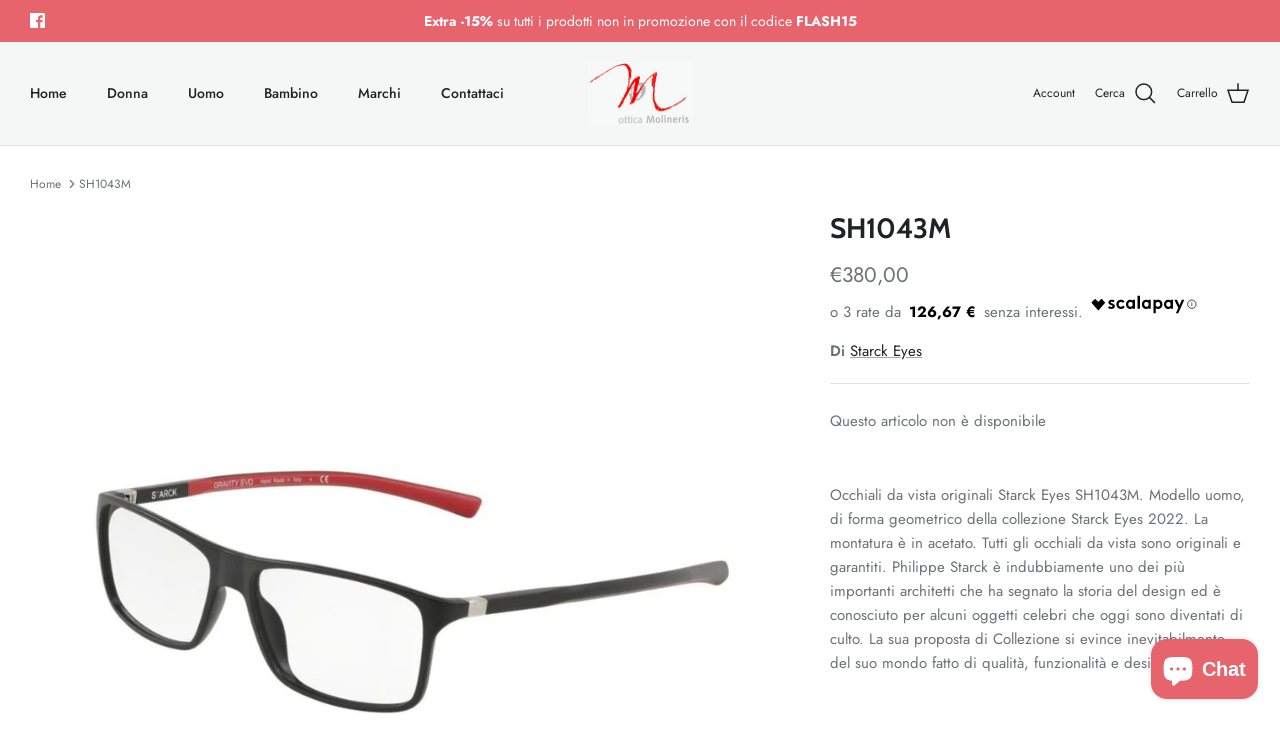

--- FILE ---
content_type: text/html; charset=utf-8
request_url: https://shop.otticamolineris.it/products/0sh1043m
body_size: 30508
content:
<!DOCTYPE html><html lang="it" dir="ltr">
<head>
  <!-- Symmetry 5.5.1 -->

  <link rel="preload" href="//shop.otticamolineris.it/cdn/shop/t/7/assets/styles.css?v=90034255617335088551764087454" as="style">
  <meta charset="utf-8" />
<meta name="viewport" content="width=device-width,initial-scale=1.0" />
<meta http-equiv="X-UA-Compatible" content="IE=edge">
<meta name="google-site-verification" content="RcrL_25UPeoifc3o3fUM0hdaqwqDIL5BlWY_dL8qH8Q" />

<link rel="preconnect" href="https://cdn.shopify.com" crossorigin>
<link rel="preconnect" href="https://fonts.shopify.com" crossorigin>
<link rel="preconnect" href="https://monorail-edge.shopifysvc.com"><link rel="preload" as="font" href="//shop.otticamolineris.it/cdn/fonts/jost/jost_n4.d47a1b6347ce4a4c9f437608011273009d91f2b7.woff2" type="font/woff2" crossorigin><link rel="preload" as="font" href="//shop.otticamolineris.it/cdn/fonts/jost/jost_n7.921dc18c13fa0b0c94c5e2517ffe06139c3615a3.woff2" type="font/woff2" crossorigin><link rel="preload" as="font" href="//shop.otticamolineris.it/cdn/fonts/jost/jost_i4.b690098389649750ada222b9763d55796c5283a5.woff2" type="font/woff2" crossorigin><link rel="preload" as="font" href="//shop.otticamolineris.it/cdn/fonts/jost/jost_i7.d8201b854e41e19d7ed9b1a31fe4fe71deea6d3f.woff2" type="font/woff2" crossorigin><link rel="preload" as="font" href="//shop.otticamolineris.it/cdn/fonts/jost/jost_n5.7c8497861ffd15f4e1284cd221f14658b0e95d61.woff2" type="font/woff2" crossorigin><link rel="preload" as="font" href="//shop.otticamolineris.it/cdn/fonts/cabin/cabin_n7.255204a342bfdbc9ae2017bd4e6a90f8dbb2f561.woff2" type="font/woff2" crossorigin><link rel="preload" as="font" href="//shop.otticamolineris.it/cdn/fonts/cabin/cabin_n7.255204a342bfdbc9ae2017bd4e6a90f8dbb2f561.woff2" type="font/woff2" crossorigin><link rel="preload" href="//shop.otticamolineris.it/cdn/shop/t/7/assets/vendor.min.js?v=11589511144441591071743414123" as="script">
<link rel="preload" href="//shop.otticamolineris.it/cdn/shop/t/7/assets/theme.js?v=172761886286336948161743414122" as="script"><link rel="canonical" href="https://shop.otticamolineris.it/products/0sh1043m" /><link rel="shortcut icon" href="//shop.otticamolineris.it/cdn/shop/files/Logo-molineris_favicon.png?v=1659018455" type="image/png" /><meta name="description" content="Occhiali da vista originali Starck Eyes SH1043M. Modello uomo, di forma geometrico della collezione Starck Eyes 2022. La montatura è in acetato. Tutti gli occhiali da vista sono originali e garantiti. Philippe Starck è indubbiamente uno dei più importanti architetti che ha segnato la storia del design ed è conosciuto p"> 

  <title>
    Starck Eyes sh1043m uomo Occhiali Da Vista &ndash; Ottica Molineris
  </title>

  <meta property="og:site_name" content="Ottica Molineris">
<meta property="og:url" content="https://shop.otticamolineris.it/products/0sh1043m">
<meta property="og:title" content="Starck Eyes sh1043m uomo Occhiali Da Vista">
<meta property="og:type" content="product">
<meta property="og:description" content="Occhiali da vista originali Starck Eyes SH1043M. Modello uomo, di forma geometrico della collezione Starck Eyes 2022. La montatura è in acetato. Tutti gli occhiali da vista sono originali e garantiti. Philippe Starck è indubbiamente uno dei più importanti architetti che ha segnato la storia del design ed è conosciuto p"><meta property="og:image" content="http://shop.otticamolineris.it/cdn/shop/products/img_art_0SH1043M_0002_D-large-feed_1200x1200.jpg?v=1663829133">
  <meta property="og:image:secure_url" content="https://shop.otticamolineris.it/cdn/shop/products/img_art_0SH1043M_0002_D-large-feed_1200x1200.jpg?v=1663829133">
  <meta property="og:image:width" content="1000">
  <meta property="og:image:height" content="1000"><meta property="og:price:amount" content="380,00">
  <meta property="og:price:currency" content="EUR"><meta name="twitter:card" content="summary_large_image">
<meta name="twitter:title" content="Starck Eyes sh1043m uomo Occhiali Da Vista">
<meta name="twitter:description" content="Occhiali da vista originali Starck Eyes SH1043M. Modello uomo, di forma geometrico della collezione Starck Eyes 2022. La montatura è in acetato. Tutti gli occhiali da vista sono originali e garantiti. Philippe Starck è indubbiamente uno dei più importanti architetti che ha segnato la storia del design ed è conosciuto p">


  <link href="//shop.otticamolineris.it/cdn/shop/t/7/assets/styles.css?v=90034255617335088551764087454" rel="stylesheet" type="text/css" media="all" />

  <script>
    window.theme = window.theme || {};
    theme.money_format_with_product_code_preference = "€{{amount_with_comma_separator}}";
    theme.money_format_with_cart_code_preference = "€{{amount_with_comma_separator}}";
    theme.money_format = "€{{amount_with_comma_separator}}";
    theme.strings = {
      previous: "Precedente",
      next: "Successivo",
      addressError: "Errore durante la ricerca di dell\u0026#39;indirizzo",
      addressNoResults: "Nessun risultato per questo indirizzo",
      addressQueryLimit: "Hai superato il limite di utilizzo dell'API di Google. Prendi in considerazione l'upgrade a un \u003ca href=\"https:\/\/developers.google.com\/maps\/premium\/usage-limits\"\u003e Piano Premium \u003c\/a\u003e.",
      authError: "Si è verificato un problema durante l\u0026#39;autenticazione della chiave API di Google Maps.",
      icon_labels_left: "Sinistra",
      icon_labels_right: "Destra",
      icon_labels_down: "Giù",
      icon_labels_close: "Chiudi",
      icon_labels_plus: "Più",
      cart_terms_confirmation: "Prima di proseguire devi accettare i termini e le condizioni.",
      products_listing_from: "Da",
      layout_live_search_see_all: "Vedi tutti i risultati",
      products_product_add_to_cart: "Aggiungi al carrello",
      products_variant_no_stock: "Esaurito",
      products_variant_non_existent: "Non disponibile",
      products_product_pick_a: "Scegli un",
      general_navigation_menu_toggle_aria_label: "Attiva\/disattiva menu",
      general_accessibility_labels_close: "Chiudi",
      products_product_adding_to_cart: "Aggiunta in corso",
      products_product_added_to_cart: "Aggiunto al carrello",
      general_quick_search_pages: "Pagine",
      general_quick_search_no_results: "Spiacenti, nessun risultato trovato",
      collections_general_see_all_subcollections: "Mostra tutti..."
    };
    theme.routes = {
      cart_url: '/cart',
      cart_add_url: '/cart/add.js',
      cart_change_url: '/cart/change',
      predictive_search_url: '/search/suggest'
    };
    theme.settings = {
      cart_type: "drawer",
      quickbuy_style: "button",
      avoid_orphans: true
    };
    document.documentElement.classList.add('js');
  </script><script>window.performance && window.performance.mark && window.performance.mark('shopify.content_for_header.start');</script><meta name="google-site-verification" content="0WnH2d6JDWt-_xwFgibK7m5D5nMC4Sf1oq-ita8u9Xc">
<meta name="facebook-domain-verification" content="mwnwsjgn8mhjktbjfr8f96i757van1">
<meta id="shopify-digital-wallet" name="shopify-digital-wallet" content="/62262739179/digital_wallets/dialog">
<meta name="shopify-checkout-api-token" content="815fbb90e1254d19c155cc1a88725a16">
<meta id="in-context-paypal-metadata" data-shop-id="62262739179" data-venmo-supported="false" data-environment="production" data-locale="it_IT" data-paypal-v4="true" data-currency="EUR">
<link rel="alternate" hreflang="x-default" href="https://shop.otticamolineris.it/products/0sh1043m">
<link rel="alternate" hreflang="en" href="https://shop.otticamolineris.it/en/products/0sh1043m">
<link rel="alternate" hreflang="fr" href="https://shop.otticamolineris.it/fr/products/0sh1043m">
<link rel="alternate" type="application/json+oembed" href="https://shop.otticamolineris.it/products/0sh1043m.oembed">
<script async="async" src="/checkouts/internal/preloads.js?locale=it-IT"></script>
<link rel="preconnect" href="https://shop.app" crossorigin="anonymous">
<script async="async" src="https://shop.app/checkouts/internal/preloads.js?locale=it-IT&shop_id=62262739179" crossorigin="anonymous"></script>
<script id="apple-pay-shop-capabilities" type="application/json">{"shopId":62262739179,"countryCode":"IT","currencyCode":"EUR","merchantCapabilities":["supports3DS"],"merchantId":"gid:\/\/shopify\/Shop\/62262739179","merchantName":"Ottica Molineris","requiredBillingContactFields":["postalAddress","email","phone"],"requiredShippingContactFields":["postalAddress","email","phone"],"shippingType":"shipping","supportedNetworks":["visa","maestro","masterCard","amex"],"total":{"type":"pending","label":"Ottica Molineris","amount":"1.00"},"shopifyPaymentsEnabled":true,"supportsSubscriptions":true}</script>
<script id="shopify-features" type="application/json">{"accessToken":"815fbb90e1254d19c155cc1a88725a16","betas":["rich-media-storefront-analytics"],"domain":"shop.otticamolineris.it","predictiveSearch":true,"shopId":62262739179,"locale":"it"}</script>
<script>var Shopify = Shopify || {};
Shopify.shop = "molineris.myshopify.com";
Shopify.locale = "it";
Shopify.currency = {"active":"EUR","rate":"1.0"};
Shopify.country = "IT";
Shopify.theme = {"name":"ottica-molineris\/main","id":172501664072,"schema_name":"Symmetry","schema_version":"5.5.1","theme_store_id":null,"role":"main"};
Shopify.theme.handle = "null";
Shopify.theme.style = {"id":null,"handle":null};
Shopify.cdnHost = "shop.otticamolineris.it/cdn";
Shopify.routes = Shopify.routes || {};
Shopify.routes.root = "/";</script>
<script type="module">!function(o){(o.Shopify=o.Shopify||{}).modules=!0}(window);</script>
<script>!function(o){function n(){var o=[];function n(){o.push(Array.prototype.slice.apply(arguments))}return n.q=o,n}var t=o.Shopify=o.Shopify||{};t.loadFeatures=n(),t.autoloadFeatures=n()}(window);</script>
<script>
  window.ShopifyPay = window.ShopifyPay || {};
  window.ShopifyPay.apiHost = "shop.app\/pay";
  window.ShopifyPay.redirectState = null;
</script>
<script id="shop-js-analytics" type="application/json">{"pageType":"product"}</script>
<script defer="defer" async type="module" src="//shop.otticamolineris.it/cdn/shopifycloud/shop-js/modules/v2/client.init-shop-cart-sync_J_D_oU2-.it.esm.js"></script>
<script defer="defer" async type="module" src="//shop.otticamolineris.it/cdn/shopifycloud/shop-js/modules/v2/chunk.common_BV8fZAz3.esm.js"></script>
<script type="module">
  await import("//shop.otticamolineris.it/cdn/shopifycloud/shop-js/modules/v2/client.init-shop-cart-sync_J_D_oU2-.it.esm.js");
await import("//shop.otticamolineris.it/cdn/shopifycloud/shop-js/modules/v2/chunk.common_BV8fZAz3.esm.js");

  window.Shopify.SignInWithShop?.initShopCartSync?.({"fedCMEnabled":true,"windoidEnabled":true});

</script>
<script>
  window.Shopify = window.Shopify || {};
  if (!window.Shopify.featureAssets) window.Shopify.featureAssets = {};
  window.Shopify.featureAssets['shop-js'] = {"shop-cart-sync":["modules/v2/client.shop-cart-sync_CnV3DpDz.it.esm.js","modules/v2/chunk.common_BV8fZAz3.esm.js"],"init-fed-cm":["modules/v2/client.init-fed-cm_DHFFeV_C.it.esm.js","modules/v2/chunk.common_BV8fZAz3.esm.js"],"init-shop-email-lookup-coordinator":["modules/v2/client.init-shop-email-lookup-coordinator_Dxp_oAdf.it.esm.js","modules/v2/chunk.common_BV8fZAz3.esm.js"],"shop-cash-offers":["modules/v2/client.shop-cash-offers_DaRJys4N.it.esm.js","modules/v2/chunk.common_BV8fZAz3.esm.js","modules/v2/chunk.modal_DkkyY8lU.esm.js"],"init-shop-cart-sync":["modules/v2/client.init-shop-cart-sync_J_D_oU2-.it.esm.js","modules/v2/chunk.common_BV8fZAz3.esm.js"],"init-windoid":["modules/v2/client.init-windoid_Ck59CLf2.it.esm.js","modules/v2/chunk.common_BV8fZAz3.esm.js"],"shop-toast-manager":["modules/v2/client.shop-toast-manager_lPcGmglq.it.esm.js","modules/v2/chunk.common_BV8fZAz3.esm.js"],"pay-button":["modules/v2/client.pay-button_D7-VpqRn.it.esm.js","modules/v2/chunk.common_BV8fZAz3.esm.js"],"shop-button":["modules/v2/client.shop-button_BjgISrh5.it.esm.js","modules/v2/chunk.common_BV8fZAz3.esm.js"],"shop-login-button":["modules/v2/client.shop-login-button_CNBwUN3x.it.esm.js","modules/v2/chunk.common_BV8fZAz3.esm.js","modules/v2/chunk.modal_DkkyY8lU.esm.js"],"avatar":["modules/v2/client.avatar_BTnouDA3.it.esm.js"],"shop-follow-button":["modules/v2/client.shop-follow-button_CZJyPbjV.it.esm.js","modules/v2/chunk.common_BV8fZAz3.esm.js","modules/v2/chunk.modal_DkkyY8lU.esm.js"],"init-customer-accounts-sign-up":["modules/v2/client.init-customer-accounts-sign-up_CSsxFFQu.it.esm.js","modules/v2/client.shop-login-button_CNBwUN3x.it.esm.js","modules/v2/chunk.common_BV8fZAz3.esm.js","modules/v2/chunk.modal_DkkyY8lU.esm.js"],"init-shop-for-new-customer-accounts":["modules/v2/client.init-shop-for-new-customer-accounts_BRUGjW-W.it.esm.js","modules/v2/client.shop-login-button_CNBwUN3x.it.esm.js","modules/v2/chunk.common_BV8fZAz3.esm.js","modules/v2/chunk.modal_DkkyY8lU.esm.js"],"init-customer-accounts":["modules/v2/client.init-customer-accounts_BXpIF47Z.it.esm.js","modules/v2/client.shop-login-button_CNBwUN3x.it.esm.js","modules/v2/chunk.common_BV8fZAz3.esm.js","modules/v2/chunk.modal_DkkyY8lU.esm.js"],"checkout-modal":["modules/v2/client.checkout-modal_C2dwORHO.it.esm.js","modules/v2/chunk.common_BV8fZAz3.esm.js","modules/v2/chunk.modal_DkkyY8lU.esm.js"],"lead-capture":["modules/v2/client.lead-capture_B_fX_jPv.it.esm.js","modules/v2/chunk.common_BV8fZAz3.esm.js","modules/v2/chunk.modal_DkkyY8lU.esm.js"],"shop-login":["modules/v2/client.shop-login_DRrdevzp.it.esm.js","modules/v2/chunk.common_BV8fZAz3.esm.js","modules/v2/chunk.modal_DkkyY8lU.esm.js"],"payment-terms":["modules/v2/client.payment-terms_bQ6fKe1x.it.esm.js","modules/v2/chunk.common_BV8fZAz3.esm.js","modules/v2/chunk.modal_DkkyY8lU.esm.js"]};
</script>
<script id="__st">var __st={"a":62262739179,"offset":3600,"reqid":"5dc19263-2940-49a3-8553-26584286537a-1764176157","pageurl":"shop.otticamolineris.it\/products\/0sh1043m","u":"ad6e124cac19","p":"product","rtyp":"product","rid":7860455637227};</script>
<script>window.ShopifyPaypalV4VisibilityTracking = true;</script>
<script id="captcha-bootstrap">!function(){'use strict';const t='contact',e='account',n='new_comment',o=[[t,t],['blogs',n],['comments',n],[t,'customer']],c=[[e,'customer_login'],[e,'guest_login'],[e,'recover_customer_password'],[e,'create_customer']],r=t=>t.map((([t,e])=>`form[action*='/${t}']:not([data-nocaptcha='true']) input[name='form_type'][value='${e}']`)).join(','),a=t=>()=>t?[...document.querySelectorAll(t)].map((t=>t.form)):[];function s(){const t=[...o],e=r(t);return a(e)}const i='password',u='form_key',d=['recaptcha-v3-token','g-recaptcha-response','h-captcha-response',i],f=()=>{try{return window.sessionStorage}catch{return}},m='__shopify_v',_=t=>t.elements[u];function p(t,e,n=!1){try{const o=window.sessionStorage,c=JSON.parse(o.getItem(e)),{data:r}=function(t){const{data:e,action:n}=t;return t[m]||n?{data:e,action:n}:{data:t,action:n}}(c);for(const[e,n]of Object.entries(r))t.elements[e]&&(t.elements[e].value=n);n&&o.removeItem(e)}catch(o){console.error('form repopulation failed',{error:o})}}const l='form_type',E='cptcha';function T(t){t.dataset[E]=!0}const w=window,h=w.document,L='Shopify',v='ce_forms',y='captcha';let A=!1;((t,e)=>{const n=(g='f06e6c50-85a8-45c8-87d0-21a2b65856fe',I='https://cdn.shopify.com/shopifycloud/storefront-forms-hcaptcha/ce_storefront_forms_captcha_hcaptcha.v1.5.2.iife.js',D={infoText:'Protetto da hCaptcha',privacyText:'Privacy',termsText:'Termini'},(t,e,n)=>{const o=w[L][v],c=o.bindForm;if(c)return c(t,g,e,D).then(n);var r;o.q.push([[t,g,e,D],n]),r=I,A||(h.body.append(Object.assign(h.createElement('script'),{id:'captcha-provider',async:!0,src:r})),A=!0)});var g,I,D;w[L]=w[L]||{},w[L][v]=w[L][v]||{},w[L][v].q=[],w[L][y]=w[L][y]||{},w[L][y].protect=function(t,e){n(t,void 0,e),T(t)},Object.freeze(w[L][y]),function(t,e,n,w,h,L){const[v,y,A,g]=function(t,e,n){const i=e?o:[],u=t?c:[],d=[...i,...u],f=r(d),m=r(i),_=r(d.filter((([t,e])=>n.includes(e))));return[a(f),a(m),a(_),s()]}(w,h,L),I=t=>{const e=t.target;return e instanceof HTMLFormElement?e:e&&e.form},D=t=>v().includes(t);t.addEventListener('submit',(t=>{const e=I(t);if(!e)return;const n=D(e)&&!e.dataset.hcaptchaBound&&!e.dataset.recaptchaBound,o=_(e),c=g().includes(e)&&(!o||!o.value);(n||c)&&t.preventDefault(),c&&!n&&(function(t){try{if(!f())return;!function(t){const e=f();if(!e)return;const n=_(t);if(!n)return;const o=n.value;o&&e.removeItem(o)}(t);const e=Array.from(Array(32),(()=>Math.random().toString(36)[2])).join('');!function(t,e){_(t)||t.append(Object.assign(document.createElement('input'),{type:'hidden',name:u})),t.elements[u].value=e}(t,e),function(t,e){const n=f();if(!n)return;const o=[...t.querySelectorAll(`input[type='${i}']`)].map((({name:t})=>t)),c=[...d,...o],r={};for(const[a,s]of new FormData(t).entries())c.includes(a)||(r[a]=s);n.setItem(e,JSON.stringify({[m]:1,action:t.action,data:r}))}(t,e)}catch(e){console.error('failed to persist form',e)}}(e),e.submit())}));const S=(t,e)=>{t&&!t.dataset[E]&&(n(t,e.some((e=>e===t))),T(t))};for(const o of['focusin','change'])t.addEventListener(o,(t=>{const e=I(t);D(e)&&S(e,y())}));const B=e.get('form_key'),M=e.get(l),P=B&&M;t.addEventListener('DOMContentLoaded',(()=>{const t=y();if(P)for(const e of t)e.elements[l].value===M&&p(e,B);[...new Set([...A(),...v().filter((t=>'true'===t.dataset.shopifyCaptcha))])].forEach((e=>S(e,t)))}))}(h,new URLSearchParams(w.location.search),n,t,e,['guest_login'])})(!0,!0)}();</script>
<script integrity="sha256-52AcMU7V7pcBOXWImdc/TAGTFKeNjmkeM1Pvks/DTgc=" data-source-attribution="shopify.loadfeatures" defer="defer" src="//shop.otticamolineris.it/cdn/shopifycloud/storefront/assets/storefront/load_feature-81c60534.js" crossorigin="anonymous"></script>
<script crossorigin="anonymous" defer="defer" src="//shop.otticamolineris.it/cdn/shopifycloud/storefront/assets/shopify_pay/storefront-65b4c6d7.js?v=20250812"></script>
<script data-source-attribution="shopify.dynamic_checkout.dynamic.init">var Shopify=Shopify||{};Shopify.PaymentButton=Shopify.PaymentButton||{isStorefrontPortableWallets:!0,init:function(){window.Shopify.PaymentButton.init=function(){};var t=document.createElement("script");t.src="https://shop.otticamolineris.it/cdn/shopifycloud/portable-wallets/latest/portable-wallets.it.js",t.type="module",document.head.appendChild(t)}};
</script>
<script data-source-attribution="shopify.dynamic_checkout.buyer_consent">
  function portableWalletsHideBuyerConsent(e){var t=document.getElementById("shopify-buyer-consent"),n=document.getElementById("shopify-subscription-policy-button");t&&n&&(t.classList.add("hidden"),t.setAttribute("aria-hidden","true"),n.removeEventListener("click",e))}function portableWalletsShowBuyerConsent(e){var t=document.getElementById("shopify-buyer-consent"),n=document.getElementById("shopify-subscription-policy-button");t&&n&&(t.classList.remove("hidden"),t.removeAttribute("aria-hidden"),n.addEventListener("click",e))}window.Shopify?.PaymentButton&&(window.Shopify.PaymentButton.hideBuyerConsent=portableWalletsHideBuyerConsent,window.Shopify.PaymentButton.showBuyerConsent=portableWalletsShowBuyerConsent);
</script>
<script data-source-attribution="shopify.dynamic_checkout.cart.bootstrap">document.addEventListener("DOMContentLoaded",(function(){function t(){return document.querySelector("shopify-accelerated-checkout-cart, shopify-accelerated-checkout")}if(t())Shopify.PaymentButton.init();else{new MutationObserver((function(e,n){t()&&(Shopify.PaymentButton.init(),n.disconnect())})).observe(document.body,{childList:!0,subtree:!0})}}));
</script>
<link id="shopify-accelerated-checkout-styles" rel="stylesheet" media="screen" href="https://shop.otticamolineris.it/cdn/shopifycloud/portable-wallets/latest/accelerated-checkout-backwards-compat.css" crossorigin="anonymous">
<style id="shopify-accelerated-checkout-cart">
        #shopify-buyer-consent {
  margin-top: 1em;
  display: inline-block;
  width: 100%;
}

#shopify-buyer-consent.hidden {
  display: none;
}

#shopify-subscription-policy-button {
  background: none;
  border: none;
  padding: 0;
  text-decoration: underline;
  font-size: inherit;
  cursor: pointer;
}

#shopify-subscription-policy-button::before {
  box-shadow: none;
}

      </style>
<script id="sections-script" data-sections="product-recommendations" defer="defer" src="//shop.otticamolineris.it/cdn/shop/t/7/compiled_assets/scripts.js?2391"></script>
<script>window.performance && window.performance.mark && window.performance.mark('shopify.content_for_header.end');</script>

  
  
  <!-- Default consenso dei cookie -->
  <script>
        // Define dataLayer and the gtag function.
        window.dataLayer = window.dataLayer || [];
        function gtag(){dataLayer.push(arguments);}

        gtag('consent', 'default', {
              'analytics_storage': 'granted',
              'ad_storage': 'granted',
              'ad_user_data': 'granted',
              'ad_personalization': 'granted',
              'functionality_storage': 'granted',
              'personalization_storage': 'granted',
              'security_storage': 'granted',
              'wait_for_update': 500
        });
  </script>

  <script type="text/javascript">
	var _iub = _iub || [];
	_iub.csConfiguration = {
		"consentOnContinuedBrowsing":false,
		"countryDetection":true,
		"floatingPreferencesButtonDisplay":"bottom-left",
		"gdprAppliesGlobally":false,
		"invalidateConsentWithoutLog":true,
		"perPurposeConsent":true,
		"siteId":2736320,
		"whitelabel":false,
		"cookiePolicyId":63820268,
		"lang":"it",
		"banner":{ 
		 	"acceptButtonCaptionColor":"#000000",
			"acceptButtonColor":"#FFFFFF",
			"acceptButtonDisplay":true,
			"closeButtonRejects":true,
			"customizeButtonDisplay":true,
			"explicitWithdrawal":true,
			"listPurposes":true,
			"position":"float-bottom-center" 
		}
	};

	<!-- codice per Shopify (1 di 2) -->
    var onPreferenceFirstExpressedCallback = function(consent) {
        if (true == _iub.csConfiguration.perPurposeConsent) {
            consent.consent = Object.keys(consent.purposes).every(function(k) {
                return consent.purposes[k]
            });
        }
        window.Shopify.customerPrivacy.setTrackingConsent(consent.consent, function() {});
    }
    if (typeof _iub.csConfiguration.callback === 'object') {
        _iub.csConfiguration.callback.onPreferenceFirstExpressed = onPreferenceFirstExpressedCallback;
    } else {
        _iub.csConfiguration.callback = {
            onPreferenceFirstExpressed: onPreferenceFirstExpressedCallback
        };
    }
</script>
<script type="text/javascript" src="//cdn.iubenda.com/cs/iubenda_cs.js" charset="UTF-8" async></script>
<!-- codice per Shopify (2 di 2) - Tracking API -->
<script type="text/javascript">
    window.Shopify.loadFeatures([{
            name: 'consent-tracking-api',
            version: '0.1',
        }, ],
        function(error) {
            if (error) {
                throw error;
            }
        });
</script>

  <script>
    
    
    
    
    var gsf_conversion_data = {page_type : 'product', event : 'view_item', data : {product_data : [{variant_id : 43368497676523, product_id : 7860455637227, name : "SH1043M", price : "380.00", currency : "EUR", sku : "1163409", brand : "Starck Eyes", variant : "0002 D / 56/15/140", category : "Lenti"}], total_price : "380.00", shop_currency : "EUR"}};
    
</script>
    
<script src="https://cdn.shopify.com/extensions/7bc9bb47-adfa-4267-963e-cadee5096caf/inbox-1252/assets/inbox-chat-loader.js" type="text/javascript" defer="defer"></script>
<link href="https://monorail-edge.shopifysvc.com" rel="dns-prefetch">
<script>(function(){if ("sendBeacon" in navigator && "performance" in window) {try {var session_token_from_headers = performance.getEntriesByType('navigation')[0].serverTiming.find(x => x.name == '_s').description;} catch {var session_token_from_headers = undefined;}var session_cookie_matches = document.cookie.match(/_shopify_s=([^;]*)/);var session_token_from_cookie = session_cookie_matches && session_cookie_matches.length === 2 ? session_cookie_matches[1] : "";var session_token = session_token_from_headers || session_token_from_cookie || "";function handle_abandonment_event(e) {var entries = performance.getEntries().filter(function(entry) {return /monorail-edge.shopifysvc.com/.test(entry.name);});if (!window.abandonment_tracked && entries.length === 0) {window.abandonment_tracked = true;var currentMs = Date.now();var navigation_start = performance.timing.navigationStart;var payload = {shop_id: 62262739179,url: window.location.href,navigation_start,duration: currentMs - navigation_start,session_token,page_type: "product"};window.navigator.sendBeacon("https://monorail-edge.shopifysvc.com/v1/produce", JSON.stringify({schema_id: "online_store_buyer_site_abandonment/1.1",payload: payload,metadata: {event_created_at_ms: currentMs,event_sent_at_ms: currentMs}}));}}window.addEventListener('pagehide', handle_abandonment_event);}}());</script>
<script id="web-pixels-manager-setup">(function e(e,d,r,n,o){if(void 0===o&&(o={}),!Boolean(null===(a=null===(i=window.Shopify)||void 0===i?void 0:i.analytics)||void 0===a?void 0:a.replayQueue)){var i,a;window.Shopify=window.Shopify||{};var t=window.Shopify;t.analytics=t.analytics||{};var s=t.analytics;s.replayQueue=[],s.publish=function(e,d,r){return s.replayQueue.push([e,d,r]),!0};try{self.performance.mark("wpm:start")}catch(e){}var l=function(){var e={modern:/Edge?\/(1{2}[4-9]|1[2-9]\d|[2-9]\d{2}|\d{4,})\.\d+(\.\d+|)|Firefox\/(1{2}[4-9]|1[2-9]\d|[2-9]\d{2}|\d{4,})\.\d+(\.\d+|)|Chrom(ium|e)\/(9{2}|\d{3,})\.\d+(\.\d+|)|(Maci|X1{2}).+ Version\/(15\.\d+|(1[6-9]|[2-9]\d|\d{3,})\.\d+)([,.]\d+|)( \(\w+\)|)( Mobile\/\w+|) Safari\/|Chrome.+OPR\/(9{2}|\d{3,})\.\d+\.\d+|(CPU[ +]OS|iPhone[ +]OS|CPU[ +]iPhone|CPU IPhone OS|CPU iPad OS)[ +]+(15[._]\d+|(1[6-9]|[2-9]\d|\d{3,})[._]\d+)([._]\d+|)|Android:?[ /-](13[3-9]|1[4-9]\d|[2-9]\d{2}|\d{4,})(\.\d+|)(\.\d+|)|Android.+Firefox\/(13[5-9]|1[4-9]\d|[2-9]\d{2}|\d{4,})\.\d+(\.\d+|)|Android.+Chrom(ium|e)\/(13[3-9]|1[4-9]\d|[2-9]\d{2}|\d{4,})\.\d+(\.\d+|)|SamsungBrowser\/([2-9]\d|\d{3,})\.\d+/,legacy:/Edge?\/(1[6-9]|[2-9]\d|\d{3,})\.\d+(\.\d+|)|Firefox\/(5[4-9]|[6-9]\d|\d{3,})\.\d+(\.\d+|)|Chrom(ium|e)\/(5[1-9]|[6-9]\d|\d{3,})\.\d+(\.\d+|)([\d.]+$|.*Safari\/(?![\d.]+ Edge\/[\d.]+$))|(Maci|X1{2}).+ Version\/(10\.\d+|(1[1-9]|[2-9]\d|\d{3,})\.\d+)([,.]\d+|)( \(\w+\)|)( Mobile\/\w+|) Safari\/|Chrome.+OPR\/(3[89]|[4-9]\d|\d{3,})\.\d+\.\d+|(CPU[ +]OS|iPhone[ +]OS|CPU[ +]iPhone|CPU IPhone OS|CPU iPad OS)[ +]+(10[._]\d+|(1[1-9]|[2-9]\d|\d{3,})[._]\d+)([._]\d+|)|Android:?[ /-](13[3-9]|1[4-9]\d|[2-9]\d{2}|\d{4,})(\.\d+|)(\.\d+|)|Mobile Safari.+OPR\/([89]\d|\d{3,})\.\d+\.\d+|Android.+Firefox\/(13[5-9]|1[4-9]\d|[2-9]\d{2}|\d{4,})\.\d+(\.\d+|)|Android.+Chrom(ium|e)\/(13[3-9]|1[4-9]\d|[2-9]\d{2}|\d{4,})\.\d+(\.\d+|)|Android.+(UC? ?Browser|UCWEB|U3)[ /]?(15\.([5-9]|\d{2,})|(1[6-9]|[2-9]\d|\d{3,})\.\d+)\.\d+|SamsungBrowser\/(5\.\d+|([6-9]|\d{2,})\.\d+)|Android.+MQ{2}Browser\/(14(\.(9|\d{2,})|)|(1[5-9]|[2-9]\d|\d{3,})(\.\d+|))(\.\d+|)|K[Aa][Ii]OS\/(3\.\d+|([4-9]|\d{2,})\.\d+)(\.\d+|)/},d=e.modern,r=e.legacy,n=navigator.userAgent;return n.match(d)?"modern":n.match(r)?"legacy":"unknown"}(),u="modern"===l?"modern":"legacy",c=(null!=n?n:{modern:"",legacy:""})[u],f=function(e){return[e.baseUrl,"/wpm","/b",e.hashVersion,"modern"===e.buildTarget?"m":"l",".js"].join("")}({baseUrl:d,hashVersion:r,buildTarget:u}),m=function(e){var d=e.version,r=e.bundleTarget,n=e.surface,o=e.pageUrl,i=e.monorailEndpoint;return{emit:function(e){var a=e.status,t=e.errorMsg,s=(new Date).getTime(),l=JSON.stringify({metadata:{event_sent_at_ms:s},events:[{schema_id:"web_pixels_manager_load/3.1",payload:{version:d,bundle_target:r,page_url:o,status:a,surface:n,error_msg:t},metadata:{event_created_at_ms:s}}]});if(!i)return console&&console.warn&&console.warn("[Web Pixels Manager] No Monorail endpoint provided, skipping logging."),!1;try{return self.navigator.sendBeacon.bind(self.navigator)(i,l)}catch(e){}var u=new XMLHttpRequest;try{return u.open("POST",i,!0),u.setRequestHeader("Content-Type","text/plain"),u.send(l),!0}catch(e){return console&&console.warn&&console.warn("[Web Pixels Manager] Got an unhandled error while logging to Monorail."),!1}}}}({version:r,bundleTarget:l,surface:e.surface,pageUrl:self.location.href,monorailEndpoint:e.monorailEndpoint});try{o.browserTarget=l,function(e){var d=e.src,r=e.async,n=void 0===r||r,o=e.onload,i=e.onerror,a=e.sri,t=e.scriptDataAttributes,s=void 0===t?{}:t,l=document.createElement("script"),u=document.querySelector("head"),c=document.querySelector("body");if(l.async=n,l.src=d,a&&(l.integrity=a,l.crossOrigin="anonymous"),s)for(var f in s)if(Object.prototype.hasOwnProperty.call(s,f))try{l.dataset[f]=s[f]}catch(e){}if(o&&l.addEventListener("load",o),i&&l.addEventListener("error",i),u)u.appendChild(l);else{if(!c)throw new Error("Did not find a head or body element to append the script");c.appendChild(l)}}({src:f,async:!0,onload:function(){if(!function(){var e,d;return Boolean(null===(d=null===(e=window.Shopify)||void 0===e?void 0:e.analytics)||void 0===d?void 0:d.initialized)}()){var d=window.webPixelsManager.init(e)||void 0;if(d){var r=window.Shopify.analytics;r.replayQueue.forEach((function(e){var r=e[0],n=e[1],o=e[2];d.publishCustomEvent(r,n,o)})),r.replayQueue=[],r.publish=d.publishCustomEvent,r.visitor=d.visitor,r.initialized=!0}}},onerror:function(){return m.emit({status:"failed",errorMsg:"".concat(f," has failed to load")})},sri:function(e){var d=/^sha384-[A-Za-z0-9+/=]+$/;return"string"==typeof e&&d.test(e)}(c)?c:"",scriptDataAttributes:o}),m.emit({status:"loading"})}catch(e){m.emit({status:"failed",errorMsg:(null==e?void 0:e.message)||"Unknown error"})}}})({shopId: 62262739179,storefrontBaseUrl: "https://shop.otticamolineris.it",extensionsBaseUrl: "https://extensions.shopifycdn.com/cdn/shopifycloud/web-pixels-manager",monorailEndpoint: "https://monorail-edge.shopifysvc.com/unstable/produce_batch",surface: "storefront-renderer",enabledBetaFlags: ["2dca8a86"],webPixelsConfigList: [{"id":"2502558024","configuration":"{\"account_ID\":\"324954\",\"google_analytics_tracking_tag\":\"1\",\"measurement_id\":\"2\",\"api_secret\":\"3\",\"shop_settings\":\"{\\\"custom_pixel_script\\\":\\\"https:\\\\\\\/\\\\\\\/storage.googleapis.com\\\\\\\/gsf-scripts\\\\\\\/custom-pixels\\\\\\\/molineris.js\\\"}\"}","eventPayloadVersion":"v1","runtimeContext":"LAX","scriptVersion":"c6b888297782ed4a1cba19cda43d6625","type":"APP","apiClientId":1558137,"privacyPurposes":[],"dataSharingAdjustments":{"protectedCustomerApprovalScopes":["read_customer_address","read_customer_email","read_customer_name","read_customer_personal_data","read_customer_phone"]}},{"id":"1001881928","configuration":"{\"config\":\"{\\\"pixel_id\\\":\\\"G-20F2TPCT3J\\\",\\\"google_tag_ids\\\":[\\\"G-20F2TPCT3J\\\",\\\"GT-NGWSDCP\\\"],\\\"target_country\\\":\\\"IT\\\",\\\"gtag_events\\\":[{\\\"type\\\":\\\"begin_checkout\\\",\\\"action_label\\\":\\\"G-20F2TPCT3J\\\"},{\\\"type\\\":\\\"search\\\",\\\"action_label\\\":\\\"G-20F2TPCT3J\\\"},{\\\"type\\\":\\\"view_item\\\",\\\"action_label\\\":[\\\"G-20F2TPCT3J\\\",\\\"MC-8Q37Y96GF8\\\"]},{\\\"type\\\":\\\"purchase\\\",\\\"action_label\\\":[\\\"G-20F2TPCT3J\\\",\\\"MC-8Q37Y96GF8\\\"]},{\\\"type\\\":\\\"page_view\\\",\\\"action_label\\\":[\\\"G-20F2TPCT3J\\\",\\\"MC-8Q37Y96GF8\\\"]},{\\\"type\\\":\\\"add_payment_info\\\",\\\"action_label\\\":\\\"G-20F2TPCT3J\\\"},{\\\"type\\\":\\\"add_to_cart\\\",\\\"action_label\\\":\\\"G-20F2TPCT3J\\\"}],\\\"enable_monitoring_mode\\\":false}\"}","eventPayloadVersion":"v1","runtimeContext":"OPEN","scriptVersion":"b2a88bafab3e21179ed38636efcd8a93","type":"APP","apiClientId":1780363,"privacyPurposes":[],"dataSharingAdjustments":{"protectedCustomerApprovalScopes":["read_customer_address","read_customer_email","read_customer_name","read_customer_personal_data","read_customer_phone"]}},{"id":"298221896","configuration":"{\"pixel_id\":\"2123271784511582\",\"pixel_type\":\"facebook_pixel\",\"metaapp_system_user_token\":\"-\"}","eventPayloadVersion":"v1","runtimeContext":"OPEN","scriptVersion":"ca16bc87fe92b6042fbaa3acc2fbdaa6","type":"APP","apiClientId":2329312,"privacyPurposes":["ANALYTICS","MARKETING","SALE_OF_DATA"],"dataSharingAdjustments":{"protectedCustomerApprovalScopes":["read_customer_address","read_customer_email","read_customer_name","read_customer_personal_data","read_customer_phone"]}},{"id":"155222344","eventPayloadVersion":"1","runtimeContext":"LAX","scriptVersion":"1","type":"CUSTOM","privacyPurposes":["ANALYTICS","MARKETING"],"name":"google ads"},{"id":"shopify-app-pixel","configuration":"{}","eventPayloadVersion":"v1","runtimeContext":"STRICT","scriptVersion":"0450","apiClientId":"shopify-pixel","type":"APP","privacyPurposes":["ANALYTICS","MARKETING"]},{"id":"shopify-custom-pixel","eventPayloadVersion":"v1","runtimeContext":"LAX","scriptVersion":"0450","apiClientId":"shopify-pixel","type":"CUSTOM","privacyPurposes":["ANALYTICS","MARKETING"]}],isMerchantRequest: false,initData: {"shop":{"name":"Ottica Molineris","paymentSettings":{"currencyCode":"EUR"},"myshopifyDomain":"molineris.myshopify.com","countryCode":"IT","storefrontUrl":"https:\/\/shop.otticamolineris.it"},"customer":null,"cart":null,"checkout":null,"productVariants":[{"price":{"amount":380.0,"currencyCode":"EUR"},"product":{"title":"SH1043M","vendor":"Starck Eyes","id":"7860455637227","untranslatedTitle":"SH1043M","url":"\/products\/0sh1043m","type":"Lenti"},"id":"43368497676523","image":{"src":"\/\/shop.otticamolineris.it\/cdn\/shop\/products\/img_art_0SH1043M_0002_D-large-feed.jpg?v=1663829133"},"sku":"1163409","title":"0002 D \/ 56\/15\/140","untranslatedTitle":"0002 D \/ 56\/15\/140"}],"purchasingCompany":null},},"https://shop.otticamolineris.it/cdn","ae1676cfwd2530674p4253c800m34e853cb",{"modern":"","legacy":""},{"shopId":"62262739179","storefrontBaseUrl":"https:\/\/shop.otticamolineris.it","extensionBaseUrl":"https:\/\/extensions.shopifycdn.com\/cdn\/shopifycloud\/web-pixels-manager","surface":"storefront-renderer","enabledBetaFlags":"[\"2dca8a86\"]","isMerchantRequest":"false","hashVersion":"ae1676cfwd2530674p4253c800m34e853cb","publish":"custom","events":"[[\"page_viewed\",{}],[\"product_viewed\",{\"productVariant\":{\"price\":{\"amount\":380.0,\"currencyCode\":\"EUR\"},\"product\":{\"title\":\"SH1043M\",\"vendor\":\"Starck Eyes\",\"id\":\"7860455637227\",\"untranslatedTitle\":\"SH1043M\",\"url\":\"\/products\/0sh1043m\",\"type\":\"Lenti\"},\"id\":\"43368497676523\",\"image\":{\"src\":\"\/\/shop.otticamolineris.it\/cdn\/shop\/products\/img_art_0SH1043M_0002_D-large-feed.jpg?v=1663829133\"},\"sku\":\"1163409\",\"title\":\"0002 D \/ 56\/15\/140\",\"untranslatedTitle\":\"0002 D \/ 56\/15\/140\"}}]]"});</script><script>
  window.ShopifyAnalytics = window.ShopifyAnalytics || {};
  window.ShopifyAnalytics.meta = window.ShopifyAnalytics.meta || {};
  window.ShopifyAnalytics.meta.currency = 'EUR';
  var meta = {"product":{"id":7860455637227,"gid":"gid:\/\/shopify\/Product\/7860455637227","vendor":"Starck Eyes","type":"Lenti","variants":[{"id":43368497676523,"price":38000,"name":"SH1043M - 0002 D \/ 56\/15\/140","public_title":"0002 D \/ 56\/15\/140","sku":"1163409"}],"remote":false},"page":{"pageType":"product","resourceType":"product","resourceId":7860455637227}};
  for (var attr in meta) {
    window.ShopifyAnalytics.meta[attr] = meta[attr];
  }
</script>
<script class="analytics">
  (function () {
    var customDocumentWrite = function(content) {
      var jquery = null;

      if (window.jQuery) {
        jquery = window.jQuery;
      } else if (window.Checkout && window.Checkout.$) {
        jquery = window.Checkout.$;
      }

      if (jquery) {
        jquery('body').append(content);
      }
    };

    var hasLoggedConversion = function(token) {
      if (token) {
        return document.cookie.indexOf('loggedConversion=' + token) !== -1;
      }
      return false;
    }

    var setCookieIfConversion = function(token) {
      if (token) {
        var twoMonthsFromNow = new Date(Date.now());
        twoMonthsFromNow.setMonth(twoMonthsFromNow.getMonth() + 2);

        document.cookie = 'loggedConversion=' + token + '; expires=' + twoMonthsFromNow;
      }
    }

    var trekkie = window.ShopifyAnalytics.lib = window.trekkie = window.trekkie || [];
    if (trekkie.integrations) {
      return;
    }
    trekkie.methods = [
      'identify',
      'page',
      'ready',
      'track',
      'trackForm',
      'trackLink'
    ];
    trekkie.factory = function(method) {
      return function() {
        var args = Array.prototype.slice.call(arguments);
        args.unshift(method);
        trekkie.push(args);
        return trekkie;
      };
    };
    for (var i = 0; i < trekkie.methods.length; i++) {
      var key = trekkie.methods[i];
      trekkie[key] = trekkie.factory(key);
    }
    trekkie.load = function(config) {
      trekkie.config = config || {};
      trekkie.config.initialDocumentCookie = document.cookie;
      var first = document.getElementsByTagName('script')[0];
      var script = document.createElement('script');
      script.type = 'text/javascript';
      script.onerror = function(e) {
        var scriptFallback = document.createElement('script');
        scriptFallback.type = 'text/javascript';
        scriptFallback.onerror = function(error) {
                var Monorail = {
      produce: function produce(monorailDomain, schemaId, payload) {
        var currentMs = new Date().getTime();
        var event = {
          schema_id: schemaId,
          payload: payload,
          metadata: {
            event_created_at_ms: currentMs,
            event_sent_at_ms: currentMs
          }
        };
        return Monorail.sendRequest("https://" + monorailDomain + "/v1/produce", JSON.stringify(event));
      },
      sendRequest: function sendRequest(endpointUrl, payload) {
        // Try the sendBeacon API
        if (window && window.navigator && typeof window.navigator.sendBeacon === 'function' && typeof window.Blob === 'function' && !Monorail.isIos12()) {
          var blobData = new window.Blob([payload], {
            type: 'text/plain'
          });

          if (window.navigator.sendBeacon(endpointUrl, blobData)) {
            return true;
          } // sendBeacon was not successful

        } // XHR beacon

        var xhr = new XMLHttpRequest();

        try {
          xhr.open('POST', endpointUrl);
          xhr.setRequestHeader('Content-Type', 'text/plain');
          xhr.send(payload);
        } catch (e) {
          console.log(e);
        }

        return false;
      },
      isIos12: function isIos12() {
        return window.navigator.userAgent.lastIndexOf('iPhone; CPU iPhone OS 12_') !== -1 || window.navigator.userAgent.lastIndexOf('iPad; CPU OS 12_') !== -1;
      }
    };
    Monorail.produce('monorail-edge.shopifysvc.com',
      'trekkie_storefront_load_errors/1.1',
      {shop_id: 62262739179,
      theme_id: 172501664072,
      app_name: "storefront",
      context_url: window.location.href,
      source_url: "//shop.otticamolineris.it/cdn/s/trekkie.storefront.3c703df509f0f96f3237c9daa54e2777acf1a1dd.min.js"});

        };
        scriptFallback.async = true;
        scriptFallback.src = '//shop.otticamolineris.it/cdn/s/trekkie.storefront.3c703df509f0f96f3237c9daa54e2777acf1a1dd.min.js';
        first.parentNode.insertBefore(scriptFallback, first);
      };
      script.async = true;
      script.src = '//shop.otticamolineris.it/cdn/s/trekkie.storefront.3c703df509f0f96f3237c9daa54e2777acf1a1dd.min.js';
      first.parentNode.insertBefore(script, first);
    };
    trekkie.load(
      {"Trekkie":{"appName":"storefront","development":false,"defaultAttributes":{"shopId":62262739179,"isMerchantRequest":null,"themeId":172501664072,"themeCityHash":"8852563225709373162","contentLanguage":"it","currency":"EUR","eventMetadataId":"2758154c-6a9b-467b-93bc-08455e0dbc11"},"isServerSideCookieWritingEnabled":true,"monorailRegion":"shop_domain","enabledBetaFlags":["f0df213a"]},"Session Attribution":{},"S2S":{"facebookCapiEnabled":true,"source":"trekkie-storefront-renderer","apiClientId":580111}}
    );

    var loaded = false;
    trekkie.ready(function() {
      if (loaded) return;
      loaded = true;

      window.ShopifyAnalytics.lib = window.trekkie;

      var originalDocumentWrite = document.write;
      document.write = customDocumentWrite;
      try { window.ShopifyAnalytics.merchantGoogleAnalytics.call(this); } catch(error) {};
      document.write = originalDocumentWrite;

      window.ShopifyAnalytics.lib.page(null,{"pageType":"product","resourceType":"product","resourceId":7860455637227,"shopifyEmitted":true});

      var match = window.location.pathname.match(/checkouts\/(.+)\/(thank_you|post_purchase)/)
      var token = match? match[1]: undefined;
      if (!hasLoggedConversion(token)) {
        setCookieIfConversion(token);
        window.ShopifyAnalytics.lib.track("Viewed Product",{"currency":"EUR","variantId":43368497676523,"productId":7860455637227,"productGid":"gid:\/\/shopify\/Product\/7860455637227","name":"SH1043M - 0002 D \/ 56\/15\/140","price":"380.00","sku":"1163409","brand":"Starck Eyes","variant":"0002 D \/ 56\/15\/140","category":"Lenti","nonInteraction":true,"remote":false},undefined,undefined,{"shopifyEmitted":true});
      window.ShopifyAnalytics.lib.track("monorail:\/\/trekkie_storefront_viewed_product\/1.1",{"currency":"EUR","variantId":43368497676523,"productId":7860455637227,"productGid":"gid:\/\/shopify\/Product\/7860455637227","name":"SH1043M - 0002 D \/ 56\/15\/140","price":"380.00","sku":"1163409","brand":"Starck Eyes","variant":"0002 D \/ 56\/15\/140","category":"Lenti","nonInteraction":true,"remote":false,"referer":"https:\/\/shop.otticamolineris.it\/products\/0sh1043m"});
      }
    });


        var eventsListenerScript = document.createElement('script');
        eventsListenerScript.async = true;
        eventsListenerScript.src = "//shop.otticamolineris.it/cdn/shopifycloud/storefront/assets/shop_events_listener-3da45d37.js";
        document.getElementsByTagName('head')[0].appendChild(eventsListenerScript);

})();</script>
  <script>
  if (!window.ga || (window.ga && typeof window.ga !== 'function')) {
    window.ga = function ga() {
      (window.ga.q = window.ga.q || []).push(arguments);
      if (window.Shopify && window.Shopify.analytics && typeof window.Shopify.analytics.publish === 'function') {
        window.Shopify.analytics.publish("ga_stub_called", {}, {sendTo: "google_osp_migration"});
      }
      console.error("Shopify's Google Analytics stub called with:", Array.from(arguments), "\nSee https://help.shopify.com/manual/promoting-marketing/pixels/pixel-migration#google for more information.");
    };
    if (window.Shopify && window.Shopify.analytics && typeof window.Shopify.analytics.publish === 'function') {
      window.Shopify.analytics.publish("ga_stub_initialized", {}, {sendTo: "google_osp_migration"});
    }
  }
</script>
<script
  defer
  src="https://shop.otticamolineris.it/cdn/shopifycloud/perf-kit/shopify-perf-kit-2.1.2.min.js"
  data-application="storefront-renderer"
  data-shop-id="62262739179"
  data-render-region="gcp-us-east1"
  data-page-type="product"
  data-theme-instance-id="172501664072"
  data-theme-name="Symmetry"
  data-theme-version="5.5.1"
  data-monorail-region="shop_domain"
  data-resource-timing-sampling-rate="10"
  data-shs="true"
  data-shs-beacon="true"
  data-shs-export-with-fetch="true"
  data-shs-logs-sample-rate="1"
></script>
</head>

<body class="template-product
 swatch-method-image swatch-style-icon_square" data-cc-animate-timeout="0">
  
  
<script>
      if ('IntersectionObserver' in window) {
        document.body.classList.add("cc-animate-enabled");
      }
    </script><a class="skip-link visually-hidden" href="#content">Salta al contenuto</a>

  <div id="shopify-section-announcement-bar" class="shopify-section section-announcement-bar">

<div id="section-id-announcement-bar" class="announcement-bar announcement-bar--with-announcement" data-section-type="announcement-bar" data-cc-animate>
    <style data-shopify>
      #section-id-announcement-bar {
        --announcement-background: #e7646d;
        --announcement-text: #ffffff;
        --link-underline: rgba(255, 255, 255, 0.6);
        --announcement-font-size: 14px;
      }
    </style>

    <div class="container container--no-max">
      <div class="announcement-bar__left desktop-only">
        
          

  <div class="social-links ">
    <ul class="social-links__list">
      
      
        <li><a aria-label="Facebook" class="facebook" target="_blank" rel="noopener" href="https://it-it.facebook.com/ottica.molineris/"><svg width="48px" height="48px" viewBox="0 0 48 48" version="1.1" xmlns="http://www.w3.org/2000/svg" xmlns:xlink="http://www.w3.org/1999/xlink">
    <title>Facebook</title>
    <g stroke="none" stroke-width="1" fill="none" fill-rule="evenodd">
        <g transform="translate(-325.000000, -295.000000)" fill="currentColor">
            <path d="M350.638355,343 L327.649232,343 C326.185673,343 325,341.813592 325,340.350603 L325,297.649211 C325,296.18585 326.185859,295 327.649232,295 L370.350955,295 C371.813955,295 373,296.18585 373,297.649211 L373,340.350603 C373,341.813778 371.813769,343 370.350955,343 L358.119305,343 L358.119305,324.411755 L364.358521,324.411755 L365.292755,317.167586 L358.119305,317.167586 L358.119305,312.542641 C358.119305,310.445287 358.701712,309.01601 361.70929,309.01601 L365.545311,309.014333 L365.545311,302.535091 C364.881886,302.446808 362.604784,302.24957 359.955552,302.24957 C354.424834,302.24957 350.638355,305.625526 350.638355,311.825209 L350.638355,317.167586 L344.383122,317.167586 L344.383122,324.411755 L350.638355,324.411755 L350.638355,343 L350.638355,343 Z"></path>
        </g>
    </g>
</svg></a></li>
      
      
      
      
      
      

      
    </ul>
  </div>


        
      </div>

      <div class="announcement-bar__middle"><div class="announcement-bar__announcements"><div class="announcement" >
                <div class="announcement__text"><p><strong>Extra -15% </strong>su tutti i prodotti non in promozione con il codice <strong>FLASH15</strong></p></div>
              </div></div>
          <div class="announcement-bar__announcement-controller">
            <button class="announcement-button announcement-button--previous notabutton" aria-label="Precedente"><svg xmlns="http://www.w3.org/2000/svg" width="24" height="24" viewBox="0 0 24 24" fill="none" stroke="currentColor" stroke-width="2" stroke-linecap="round" stroke-linejoin="round" class="feather feather-chevron-left"><title>Sinistra</title><polyline points="15 18 9 12 15 6"></polyline></svg></button><button class="announcement-button announcement-button--next notabutton" aria-label="Successivo"><svg xmlns="http://www.w3.org/2000/svg" width="24" height="24" viewBox="0 0 24 24" fill="none" stroke="currentColor" stroke-width="2" stroke-linecap="round" stroke-linejoin="round" class="feather feather-chevron-right"><title>Destra</title><polyline points="9 18 15 12 9 6"></polyline></svg></button>
          </div></div>

      <div class="announcement-bar__right desktop-only">
        
        
      </div>
    </div>
  </div>
</div>
  <div id="shopify-section-header" class="shopify-section section-header"><style data-shopify>
  .logo img {
    width: 105px;
  }
  .logo-area__middle--logo-image {
    max-width: 105px;
  }
  @media (max-width: 767.98px) {
    .logo img {
      width: 100px;
    }
  }.section-header {
    position: -webkit-sticky;
    position: sticky;
  }</style>
<div data-section-type="header" data-cc-animate>
  <div id="pageheader" class="pageheader pageheader--layout-inline-menu-left pageheader--sticky">
    <div class="logo-area container container--no-max">
      <div class="logo-area__left">
        <div class="logo-area__left__inner">
          <button class="button notabutton mobile-nav-toggle" aria-label="Attiva/disattiva menu" aria-controls="main-nav"><svg xmlns="http://www.w3.org/2000/svg" width="24" height="24" viewBox="0 0 24 24" fill="none" stroke="currentColor" stroke-width="1.5" stroke-linecap="round" stroke-linejoin="round" class="feather feather-menu" aria-hidden="true"><line x1="3" y1="12" x2="21" y2="12"></line><line x1="3" y1="6" x2="21" y2="6"></line><line x1="3" y1="18" x2="21" y2="18"></line></svg></button>
          
            <a class="show-search-link" href="/search" aria-label="Cerca">
              <span class="show-search-link__icon"><svg width="24px" height="24px" viewBox="0 0 24 24" aria-hidden="true">
    <g transform="translate(3.000000, 3.000000)" stroke="currentColor" stroke-width="1.5" fill="none" fill-rule="evenodd">
        <circle cx="7.82352941" cy="7.82352941" r="7.82352941"></circle>
        <line x1="13.9705882" y1="13.9705882" x2="18.4411765" y2="18.4411765" stroke-linecap="square"></line>
    </g>
</svg></span>
              <span class="show-search-link__text">Cerca</span>
            </a>
          
          
            <div class="navigation navigation--left" role="navigation" aria-label="Navigazione principale">
              <div class="navigation__tier-1-container">
                <ul class="navigation__tier-1">
                  
<li class="navigation__item">
                      <a href="/" class="navigation__link" >Home</a>
                    </li>
                  
<li class="navigation__item navigation__item--with-children navigation__item--with-mega-menu">
                      <a href="/collections/donna" class="navigation__link" aria-haspopup="true" aria-expanded="false" aria-controls="NavigationTier2-2">Donna</a>
                    </li>
                  
<li class="navigation__item navigation__item--with-children navigation__item--with-mega-menu">
                      <a href="/collections/uomo/uomo" class="navigation__link" aria-haspopup="true" aria-expanded="false" aria-controls="NavigationTier2-3">Uomo</a>
                    </li>
                  
<li class="navigation__item navigation__item--with-children navigation__item--with-small-menu">
                      <a href="/collections/bambino" class="navigation__link" aria-haspopup="true" aria-expanded="false" aria-controls="NavigationTier2-4">Bambino</a>
                    </li>
                  
<li class="navigation__item navigation__item--with-children navigation__item--with-small-menu">
                      <a href="/pages/i-nostri-brand" class="navigation__link" aria-haspopup="true" aria-expanded="false" aria-controls="NavigationTier2-5">Marchi</a>
                    </li>
                  
<li class="navigation__item">
                      <a href="/pages/contact" class="navigation__link" >Contattaci</a>
                    </li>
                  
                </ul>
              </div>
            </div>
          
        </div>
      </div>

      <div class="logo-area__middle logo-area__middle--logo-image">
        <div class="logo-area__middle__inner">
          <div class="logo"><a class="logo__link" href="/" title="Ottica Molineris"><img class="logo__image" src="//shop.otticamolineris.it/cdn/shop/files/Logo-molineris_grigio_rid_210x.png?v=1659018317" alt="Ottica Molineris" itemprop="logo" width="1280" height="773" /></a></div>
        </div>
      </div>

      <div class="logo-area__right">
        <div class="logo-area__right__inner">
          
            
              <a class="header-account-link" href="/account/login" aria-label="Account">
                <span class="header-account-link__text desktop-only">Account</span>
                <span class="header-account-link__icon mobile-only"><svg width="24px" height="24px" viewBox="0 0 24 24" version="1.1" xmlns="http://www.w3.org/2000/svg" xmlns:xlink="http://www.w3.org/1999/xlink" aria-hidden="true">
  <g stroke="none" stroke-width="1" fill="none" fill-rule="evenodd">
      <path d="M12,2 C14.7614237,2 17,4.23857625 17,7 C17,9.76142375 14.7614237,12 12,12 C9.23857625,12 7,9.76142375 7,7 C7,4.23857625 9.23857625,2 12,2 Z M12,3.42857143 C10.0275545,3.42857143 8.42857143,5.02755446 8.42857143,7 C8.42857143,8.97244554 10.0275545,10.5714286 12,10.5714286 C13.2759485,10.5714286 14.4549736,9.89071815 15.0929479,8.7857143 C15.7309222,7.68071045 15.7309222,6.31928955 15.0929479,5.2142857 C14.4549736,4.10928185 13.2759485,3.42857143 12,3.42857143 Z" fill="currentColor"></path>
      <path d="M3,18.25 C3,15.763979 7.54216175,14.2499656 12.0281078,14.2499656 C16.5140539,14.2499656 21,15.7636604 21,18.25 C21,19.9075597 21,20.907554 21,21.2499827 L3,21.2499827 C3,20.9073416 3,19.9073474 3,18.25 Z" stroke="currentColor" stroke-width="1.5"></path>
      <circle stroke="currentColor" stroke-width="1.5" cx="12" cy="7" r="4.25"></circle>
  </g>
</svg></span>
              </a>
            
          
          
            <a class="show-search-link" href="/search">
              <span class="show-search-link__text">Cerca</span>
              <span class="show-search-link__icon"><svg width="24px" height="24px" viewBox="0 0 24 24" aria-hidden="true">
    <g transform="translate(3.000000, 3.000000)" stroke="currentColor" stroke-width="1.5" fill="none" fill-rule="evenodd">
        <circle cx="7.82352941" cy="7.82352941" r="7.82352941"></circle>
        <line x1="13.9705882" y1="13.9705882" x2="18.4411765" y2="18.4411765" stroke-linecap="square"></line>
    </g>
</svg></span>
            </a>
          
          <a href="/cart" class="cart-link">
            <span class="cart-link__label">Carrello</span>
            <span class="cart-link__icon"><svg width="24px" height="24px" viewBox="0 0 24 24" aria-hidden="true">
  <g stroke="none" stroke-width="1" fill="none" fill-rule="evenodd">
    <polygon stroke="currentColor" stroke-width="1.5" points="2 9.25 22 9.25 18 21.25 6 21.25"></polygon>
    <line x1="12" y1="9" x2="12" y2="3" stroke="currentColor" stroke-width="1.5" stroke-linecap="square"></line>
  </g>
</svg></span>
          </a>
        </div>
      </div>
    </div><div id="main-search" class="main-search "
          data-live-search="true"
          data-live-search-price="true"
          data-live-search-vendor="true"
          data-live-search-meta="true"
          data-per-row-mob="1">

        <div class="main-search__container container">
          <button class="main-search__close button notabutton" aria-label="Chiudi"><svg xmlns="http://www.w3.org/2000/svg" width="24" height="24" viewBox="0 0 24 24" fill="none" stroke="currentColor" stroke-width="2" stroke-linecap="round" stroke-linejoin="round" class="feather feather-x" aria-hidden="true"><line x1="18" y1="6" x2="6" y2="18"></line><line x1="6" y1="6" x2="18" y2="18"></line></svg></button>

          <form class="main-search__form" action="/search" method="get" autocomplete="off">
            <input type="hidden" name="type" value="product" />
            <input type="hidden" name="options[prefix]" value="last" />
            <div class="main-search__input-container">
              <input class="main-search__input" type="text" name="q" autocomplete="off" placeholder="Cerca..." aria-label="Cerca negozio" />
            </div>
            <button class="main-search__button button notabutton" type="submit" aria-label="Invia"><svg width="24px" height="24px" viewBox="0 0 24 24" aria-hidden="true">
    <g transform="translate(3.000000, 3.000000)" stroke="currentColor" stroke-width="1.5" fill="none" fill-rule="evenodd">
        <circle cx="7.82352941" cy="7.82352941" r="7.82352941"></circle>
        <line x1="13.9705882" y1="13.9705882" x2="18.4411765" y2="18.4411765" stroke-linecap="square"></line>
    </g>
</svg></button>
          </form>

          <div class="main-search__results"></div>

          
        </div>
      </div></div>

  <div id="main-nav" class="desktop-only">
    <div class="navigation navigation--main" role="navigation" aria-label="Navigazione principale">
      <div class="navigation__tier-1-container">
        <ul class="navigation__tier-1">
  
<li class="navigation__item">
      <a href="/" class="navigation__link" >Home</a>

      
    </li>
  
<li class="navigation__item navigation__item--with-children navigation__item--with-mega-menu">
      <a href="/collections/donna" class="navigation__link" aria-haspopup="true" aria-expanded="false" aria-controls="NavigationTier2-2">Donna</a>

      
        <a class="navigation__children-toggle" href="#"><svg xmlns="http://www.w3.org/2000/svg" width="24" height="24" viewBox="0 0 24 24" fill="none" stroke="currentColor" stroke-width="1.3" stroke-linecap="round" stroke-linejoin="round" class="feather feather-chevron-down"><title>Attiva/disattiva menu</title><polyline points="6 9 12 15 18 9"></polyline></svg></a>

        <div id="NavigationTier2-2" class="navigation__tier-2-container navigation__child-tier"><div class="container">
              <ul class="navigation__tier-2 navigation__columns navigation__columns--count-2">
                
                  
                    <li class="navigation__item navigation__item--with-children navigation__column">
                      <a href="/collections/occhiali-da-sole-donna/occhiali-da-sole+donna" class="navigation__link navigation__column-title" aria-haspopup="true" aria-expanded="false">Occhiali da sole</a>
                      
                        <a class="navigation__children-toggle" href="#"><svg xmlns="http://www.w3.org/2000/svg" width="24" height="24" viewBox="0 0 24 24" fill="none" stroke="currentColor" stroke-width="1.3" stroke-linecap="round" stroke-linejoin="round" class="feather feather-chevron-down"><title>Attiva/disattiva menu</title><polyline points="6 9 12 15 18 9"></polyline></svg></a>
                      

                      
                        <div class="navigation__tier-3-container navigation__child-tier">
                          <ul class="navigation__tier-3">
                            
                            <li class="navigation__item">
                              <a class="navigation__link" href="/collections/alexander-mcqueen/Occhiali-da-sole+donna">Alexander McQueen</a>
                            </li>
                            
                            <li class="navigation__item">
                              <a class="navigation__link" href="/collections/balenciaga/Occhiali-da-sole+donna">Balenciaga </a>
                            </li>
                            
                            <li class="navigation__item">
                              <a class="navigation__link" href="/collections/bottega-veneta/Occhiali-da-sole+donna">Bottega Veneta</a>
                            </li>
                            
                            <li class="navigation__item">
                              <a class="navigation__link" href="/collections/carolina-herrera/occhiali-da-sole+donna">Carolina Herrera</a>
                            </li>
                            
                            <li class="navigation__item">
                              <a class="navigation__link" href="/collections/chiara-ferragni/Occhiali-da-sole+donna">Chiara Ferragni</a>
                            </li>
                            
                            <li class="navigation__item">
                              <a class="navigation__link" href="/collections/dolce-gabbana/Occhiali-da-sole+donna">Dolce &amp; Gabbana</a>
                            </li>
                            
                            <li class="navigation__item">
                              <a class="navigation__link" href="/collections/etnia-barcelona/Occhiali-da-sole+donna">Etnia Barcelona</a>
                            </li>
                            
                            <li class="navigation__item">
                              <a class="navigation__link" href="/collections/fendi/Occhiali-da-sole+donna">Fendi</a>
                            </li>
                            
                            <li class="navigation__item">
                              <a class="navigation__link" href="/collections/gucci/Occhiali-da-sole+donna">Gucci</a>
                            </li>
                            
                            <li class="navigation__item">
                              <a class="navigation__link" href="/collections/guess/Occhiali-da-sole+donna">Guess</a>
                            </li>
                            
                            <li class="navigation__item">
                              <a class="navigation__link" href="/collections/isabel-marant/Occhiali-da-sole+donna">Isabel Marant</a>
                            </li>
                            
                            <li class="navigation__item">
                              <a class="navigation__link" href="/collections/kador/occhiali-da-sole+donna">Kador</a>
                            </li>
                            
                            <li class="navigation__item">
                              <a class="navigation__link" href="/collections/kartell/occhiali-da-sole+donna">Kartell</a>
                            </li>
                            
                            <li class="navigation__item">
                              <a class="navigation__link" href="/collections/love-moschino/Occhiali-da-sole+donna">Love Moschino</a>
                            </li>
                            
                            <li class="navigation__item">
                              <a class="navigation__link" href="/collections/m-missoni/Occhiali-da-sole+donna">M Missoni</a>
                            </li>
                            
                            <li class="navigation__item">
                              <a class="navigation__link" href="/collections/marc-jacobs/Occhiali-da-sole+donna">Marc Jacobs</a>
                            </li>
                            
                            <li class="navigation__item">
                              <a class="navigation__link" href="/collections/matsuda/Occhiali-da-sole+donna">Matsuda</a>
                            </li>
                            
                            <li class="navigation__item">
                              <a class="navigation__link" href="/collections/max-mara/Occhiali-da-sole+donna">Max Mara</a>
                            </li>
                            
                            <li class="navigation__item">
                              <a class="navigation__link" href="/collections/ophy/occhiali-da-sole+donna">Ophy</a>
                            </li>
                            
                            <li class="navigation__item">
                              <a class="navigation__link" href="/collections/prada/Occhiali-da-sole+donna">Prada</a>
                            </li>
                            
                            <li class="navigation__item">
                              <a class="navigation__link" href="/collections/ray-ban/Occhiali-da-sole+donna">Ray-Ban</a>
                            </li>
                            
                            <li class="navigation__item">
                              <a class="navigation__link" href="/collections/saint-laurent/Occhiali-da-sole+donna">Saint Laurent</a>
                            </li>
                            
                            <li class="navigation__item">
                              <a class="navigation__link" href="/collections/tiffany-co/Occhiali-da-sole+donna">Tiffany &amp; Co.</a>
                            </li>
                            
                            <li class="navigation__item">
                              <a class="navigation__link" href="/collections/tom-ford/Occhiali-da-sole+donna">Tom Ford</a>
                            </li>
                            
                            <li class="navigation__item">
                              <a class="navigation__link" href="/collections/valentino/Occhiali-da-sole+donna">Valentino </a>
                            </li>
                            
                            <li class="navigation__item">
                              <a class="navigation__link" href="/collections/versace/Occhiali-da-sole+donna">Versace</a>
                            </li>
                            
                            <li class="navigation__item">
                              <a class="navigation__link" href="/collections/vogue/Occhiali-da-sole+donna">Vogue</a>
                            </li>
                            
                            <li class="navigation__item">
                              <a class="navigation__link" href="/pages/i-nostri-brand">Visualizza tutti...</a>
                            </li>
                            
                          </ul>
                        </div>
                      
                    </li>
                  
                    <li class="navigation__item navigation__item--with-children navigation__column">
                      <a href="/collections/occhiali-da-vista-donna/occhiali-da-vista+donna" class="navigation__link navigation__column-title" aria-haspopup="true" aria-expanded="false">Occhiali da vista</a>
                      
                        <a class="navigation__children-toggle" href="#"><svg xmlns="http://www.w3.org/2000/svg" width="24" height="24" viewBox="0 0 24 24" fill="none" stroke="currentColor" stroke-width="1.3" stroke-linecap="round" stroke-linejoin="round" class="feather feather-chevron-down"><title>Attiva/disattiva menu</title><polyline points="6 9 12 15 18 9"></polyline></svg></a>
                      

                      
                        <div class="navigation__tier-3-container navigation__child-tier">
                          <ul class="navigation__tier-3">
                            
                            <li class="navigation__item">
                              <a class="navigation__link" href="/collections/balenciaga/occhiali-da-vista+donna">Balenciaga</a>
                            </li>
                            
                            <li class="navigation__item">
                              <a class="navigation__link" href="/collections/bottega-veneta/occhiali-da-vista+donna">Bottega Veneta</a>
                            </li>
                            
                            <li class="navigation__item">
                              <a class="navigation__link" href="/collections/carolina-herrera/occhiali-da-vista+donna">Carolina Herrera</a>
                            </li>
                            
                            <li class="navigation__item">
                              <a class="navigation__link" href="/collections/chiara-ferragni/occhiali-da-vista+donna">Chiara Ferragni</a>
                            </li>
                            
                            <li class="navigation__item">
                              <a class="navigation__link" href="/collections/dolce-gabbana/occhiali-da-vista+donna">Dolce &amp; Gabbana</a>
                            </li>
                            
                            <li class="navigation__item">
                              <a class="navigation__link" href="/collections/fendi/occhiali-da-vista+donna">Fendi</a>
                            </li>
                            
                            <li class="navigation__item">
                              <a class="navigation__link" href="/collections/gucci/occhiali-da-vista+donna">Gucci</a>
                            </li>
                            
                            <li class="navigation__item">
                              <a class="navigation__link" href="/collections/guess/occhiali-da-vista+donna">Guess</a>
                            </li>
                            
                            <li class="navigation__item">
                              <a class="navigation__link" href="/collections/isabel-marant/occhiali-da-vista+donna">Isabel Marant</a>
                            </li>
                            
                            <li class="navigation__item">
                              <a class="navigation__link" href="/collections/hally-son/occhiali-da-vista+donna">Hally &amp; Son</a>
                            </li>
                            
                            <li class="navigation__item">
                              <a class="navigation__link" href="/collections/kador/occhiali-da-vista+donna">Kador</a>
                            </li>
                            
                            <li class="navigation__item">
                              <a class="navigation__link" href="/collections/kartell/occhiali-da-vista+donna">Kartell</a>
                            </li>
                            
                            <li class="navigation__item">
                              <a class="navigation__link" href="/collections/love-moschino/occhiali-da-vista+donna">Love Moschino</a>
                            </li>
                            
                            <li class="navigation__item">
                              <a class="navigation__link" href="/collections/m-missoni/occhiali-da-vista+donna">M Missoni</a>
                            </li>
                            
                            <li class="navigation__item">
                              <a class="navigation__link" href="/collections/marc-jacobs/occhiali-da-vista+donna">Marc Jacobs</a>
                            </li>
                            
                            <li class="navigation__item">
                              <a class="navigation__link" href="/collections/matsuda/occhiali-da-vista+donna">Matsuda</a>
                            </li>
                            
                            <li class="navigation__item">
                              <a class="navigation__link" href="/collections/max-mara/occhiali-da-vista+donna">Max Mara</a>
                            </li>
                            
                            <li class="navigation__item">
                              <a class="navigation__link" href="/collections/mila-zegna/occhiali-da-vista+donna">Mila ZB</a>
                            </li>
                            
                            <li class="navigation__item">
                              <a class="navigation__link" href="/collections/prada/occhiali-da-vista+donna">Prada</a>
                            </li>
                            
                            <li class="navigation__item">
                              <a class="navigation__link" href="/collections/ray-ban/occhiali-da-vista+donna">Ray-Ban</a>
                            </li>
                            
                            <li class="navigation__item">
                              <a class="navigation__link" href="/collections/saint-laurent/occhiali-da-vista+donna">Saint Laurent</a>
                            </li>
                            
                            <li class="navigation__item">
                              <a class="navigation__link" href="/collections/swarovski/occhiali-da-vista+donna">Swarovski</a>
                            </li>
                            
                            <li class="navigation__item">
                              <a class="navigation__link" href="/collections/tiffany-co/occhiali-da-vista+donna">Tiffany &amp; Co.</a>
                            </li>
                            
                            <li class="navigation__item">
                              <a class="navigation__link" href="/collections/tom-ford/occhiali-da-vista+donna">Tom Ford</a>
                            </li>
                            
                            <li class="navigation__item">
                              <a class="navigation__link" href="/collections/valentino/occhiali-da-vista+donna">Valentino</a>
                            </li>
                            
                            <li class="navigation__item">
                              <a class="navigation__link" href="/collections/versace/occhiali-da-vista+donna">Versace</a>
                            </li>
                            
                            <li class="navigation__item">
                              <a class="navigation__link" href="/collections/vogue/occhiali-da-vista+donna">Vogue</a>
                            </li>
                            
                            <li class="navigation__item">
                              <a class="navigation__link" href="/pages/i-nostri-brand">Visualizza tutti...</a>
                            </li>
                            
                          </ul>
                        </div>
                      
                    </li>
                  
                
</ul>
            </div></div>
      
    </li>
  
<li class="navigation__item navigation__item--with-children navigation__item--with-mega-menu">
      <a href="/collections/uomo/uomo" class="navigation__link" aria-haspopup="true" aria-expanded="false" aria-controls="NavigationTier2-3">Uomo</a>

      
        <a class="navigation__children-toggle" href="#"><svg xmlns="http://www.w3.org/2000/svg" width="24" height="24" viewBox="0 0 24 24" fill="none" stroke="currentColor" stroke-width="1.3" stroke-linecap="round" stroke-linejoin="round" class="feather feather-chevron-down"><title>Attiva/disattiva menu</title><polyline points="6 9 12 15 18 9"></polyline></svg></a>

        <div id="NavigationTier2-3" class="navigation__tier-2-container navigation__child-tier"><div class="container">
              <ul class="navigation__tier-2 navigation__columns navigation__columns--count-2">
                
                  
                    <li class="navigation__item navigation__item--with-children navigation__column">
                      <a href="/collections/occhiali-da-sole/occhiali-da-sole+uomo" class="navigation__link navigation__column-title" aria-haspopup="true" aria-expanded="false">Occhiali da sole</a>
                      
                        <a class="navigation__children-toggle" href="#"><svg xmlns="http://www.w3.org/2000/svg" width="24" height="24" viewBox="0 0 24 24" fill="none" stroke="currentColor" stroke-width="1.3" stroke-linecap="round" stroke-linejoin="round" class="feather feather-chevron-down"><title>Attiva/disattiva menu</title><polyline points="6 9 12 15 18 9"></polyline></svg></a>
                      

                      
                        <div class="navigation__tier-3-container navigation__child-tier">
                          <ul class="navigation__tier-3">
                            
                            <li class="navigation__item">
                              <a class="navigation__link" href="/collections/balenciaga/occhiali-da-sole+uomo">Balenciaga</a>
                            </li>
                            
                            <li class="navigation__item">
                              <a class="navigation__link" href="/collections/bottega-veneta/occhiali-da-sole+uomo">Bottega Veneta</a>
                            </li>
                            
                            <li class="navigation__item">
                              <a class="navigation__link" href="/collections/calvin-klein/occhiali-da-sole+uomo">Calvin Klein</a>
                            </li>
                            
                            <li class="navigation__item">
                              <a class="navigation__link" href="/collections/carrera-ducati/occhiali-da-sole+uomo">Carrera Ducati</a>
                            </li>
                            
                            <li class="navigation__item">
                              <a class="navigation__link" href="/collections/david-beckham/occhiali-da-sole+uomo">David Beckham</a>
                            </li>
                            
                            <li class="navigation__item">
                              <a class="navigation__link" href="/collections/dolce-gabbana/occhiali-da-sole+uomo">Dolce &amp; Gabbana</a>
                            </li>
                            
                            <li class="navigation__item">
                              <a class="navigation__link" href="/collections/emporio-armani/occhiali-da-sole+uomo">Emporio Armani</a>
                            </li>
                            
                            <li class="navigation__item">
                              <a class="navigation__link" href="/collections/ermenegildo-zegna/occhiali-da-sole+uomo">Ermenegildo Zegna</a>
                            </li>
                            
                            <li class="navigation__item">
                              <a class="navigation__link" href="/collections/garrett-leight/occhiali-da-sole+uomo">Garrett Leight</a>
                            </li>
                            
                            <li class="navigation__item">
                              <a class="navigation__link" href="/collections/giorgio-armani/occhiali-da-sole+uomo">Giorgio Armani</a>
                            </li>
                            
                            <li class="navigation__item">
                              <a class="navigation__link" href="/collections/gucci/occhiali-da-sole+uomo">Gucci</a>
                            </li>
                            
                            <li class="navigation__item">
                              <a class="navigation__link" href="/collections/hugo-boss/occhiali-da-sole+uomo">Hugo Boss</a>
                            </li>
                            
                            <li class="navigation__item">
                              <a class="navigation__link" href="/collections/kador/occhiali-da-sole+uomo">Kàdor</a>
                            </li>
                            
                            <li class="navigation__item">
                              <a class="navigation__link" href="/collections/kartell/occhiali-da-sole+uomo">Kartell</a>
                            </li>
                            
                            <li class="navigation__item">
                              <a class="navigation__link" href="/collections/matsuda/occhiali-da-sole+uomo">Matsuda</a>
                            </li>
                            
                            <li class="navigation__item">
                              <a class="navigation__link" href="/collections/oakley/occhiali-da-sole+uomo">Oakley</a>
                            </li>
                            
                            <li class="navigation__item">
                              <a class="navigation__link" href="/collections/oliver-peoples/occhiali-da-sole+uomo">Oliver Peoples</a>
                            </li>
                            
                            <li class="navigation__item">
                              <a class="navigation__link" href="/collections/ophy/occhiali-da-sole+uomo">Ophy</a>
                            </li>
                            
                            <li class="navigation__item">
                              <a class="navigation__link" href="/collections/persol/occhiali-da-sole+uomo">Persol</a>
                            </li>
                            
                            <li class="navigation__item">
                              <a class="navigation__link" href="/collections/prada/occhiali-da-sole+uomo">Prada</a>
                            </li>
                            
                            <li class="navigation__item">
                              <a class="navigation__link" href="/collections/ray-ban/occhiali-da-sole+uomo">Ray-Ban</a>
                            </li>
                            
                            <li class="navigation__item">
                              <a class="navigation__link" href="/collections/saint-laurent/occhiali-da-sole+uomo">Saint Laurent</a>
                            </li>
                            
                            <li class="navigation__item">
                              <a class="navigation__link" href="/collections/tom-ford/occhiali-da-sole+uomo">Tom Ford</a>
                            </li>
                            
                            <li class="navigation__item">
                              <a class="navigation__link" href="/collections/tommy-hilfiger/occhiali-da-sole+uomo">Tommy Hilfiger</a>
                            </li>
                            
                            <li class="navigation__item">
                              <a class="navigation__link" href="/collections/versace/occhiali-da-sole+uomo">Versace</a>
                            </li>
                            
                            <li class="navigation__item">
                              <a class="navigation__link" href="/pages/i-nostri-brand">Visualizza tutti...</a>
                            </li>
                            
                          </ul>
                        </div>
                      
                    </li>
                  
                    <li class="navigation__item navigation__item--with-children navigation__column">
                      <a href="/collections/occhiali-da-vista-uomo/occhiali-da-vista+uomo" class="navigation__link navigation__column-title" aria-haspopup="true" aria-expanded="false">Occhiali da vista</a>
                      
                        <a class="navigation__children-toggle" href="#"><svg xmlns="http://www.w3.org/2000/svg" width="24" height="24" viewBox="0 0 24 24" fill="none" stroke="currentColor" stroke-width="1.3" stroke-linecap="round" stroke-linejoin="round" class="feather feather-chevron-down"><title>Attiva/disattiva menu</title><polyline points="6 9 12 15 18 9"></polyline></svg></a>
                      

                      
                        <div class="navigation__tier-3-container navigation__child-tier">
                          <ul class="navigation__tier-3">
                            
                            <li class="navigation__item">
                              <a class="navigation__link" href="/collections/balenciaga/occhiali-da-vista+uomo">Balenciaga</a>
                            </li>
                            
                            <li class="navigation__item">
                              <a class="navigation__link" href="/collections/bottega-veneta/occhiali-da-vista+uomo">Bottega Veneta</a>
                            </li>
                            
                            <li class="navigation__item">
                              <a class="navigation__link" href="/collections/calvin-klein/occhiali-da-vista+uomo">Calvin Klein</a>
                            </li>
                            
                            <li class="navigation__item">
                              <a class="navigation__link" href="/collections/carrera/occhiali-da-vista+uomo">Carrera</a>
                            </li>
                            
                            <li class="navigation__item">
                              <a class="navigation__link" href="/collections/david-beckham/occhiali-da-vista+uomo">David Beckham</a>
                            </li>
                            
                            <li class="navigation__item">
                              <a class="navigation__link" href="/collections/dolce-gabbana/occhiali-da-vista+uomo">Dolce &amp; Gabbana</a>
                            </li>
                            
                            <li class="navigation__item">
                              <a class="navigation__link" href="/collections/emporio-armani/occhiali-da-vista+uomo">Emporio Armani</a>
                            </li>
                            
                            <li class="navigation__item">
                              <a class="navigation__link" href="/collections/ermenegildo-zegna/occhiali-da-vista+uomo">Ermenegildo Zegna</a>
                            </li>
                            
                            <li class="navigation__item">
                              <a class="navigation__link" href="/collections/eschenbach/occhiali-da-vista+uomo">Eschenbach</a>
                            </li>
                            
                            <li class="navigation__item">
                              <a class="navigation__link" href="/collections/giorgio-armani/occhiali-da-vista+uomo">Giorgio Armani</a>
                            </li>
                            
                            <li class="navigation__item">
                              <a class="navigation__link" href="/collections/gucci/occhiali-da-vista+donna">Gucci</a>
                            </li>
                            
                            <li class="navigation__item">
                              <a class="navigation__link" href="/collections/hally-son/occhiali-da-vista+uomo">Hally &amp; Son</a>
                            </li>
                            
                            <li class="navigation__item">
                              <a class="navigation__link" href="/collections/kador/occhiali-da-vista+uomo">Kador</a>
                            </li>
                            
                            <li class="navigation__item">
                              <a class="navigation__link" href="/collections/kartell/occhiali-da-vista+uomo">Kartell</a>
                            </li>
                            
                            <li class="navigation__item">
                              <a class="navigation__link" href="/collections/marc-jacobs/occhiali-da-vista+uomo">Marc Jacobs</a>
                            </li>
                            
                            <li class="navigation__item">
                              <a class="navigation__link" href="/collections/matsuda/occhiali-da-vista+uomo">Matsuda</a>
                            </li>
                            
                            <li class="navigation__item">
                              <a class="navigation__link" href="/collections/oakley/occhiali-da-vista+uomo">Oakley</a>
                            </li>
                            
                            <li class="navigation__item">
                              <a class="navigation__link" href="/collections/oliver-peoples/occhiali-da-vista+uomo">Oliver Peoples</a>
                            </li>
                            
                            <li class="navigation__item">
                              <a class="navigation__link" href="/collections/persol/occhiali-da-vista+uomo">Persol</a>
                            </li>
                            
                            <li class="navigation__item">
                              <a class="navigation__link" href="/collections/prada/occhiali-da-vista+uomo">Prada</a>
                            </li>
                            
                            <li class="navigation__item">
                              <a class="navigation__link" href="/collections/prada-linea-rossa/occhiali-da-vista+uomo">Prada Linea Rossa</a>
                            </li>
                            
                            <li class="navigation__item">
                              <a class="navigation__link" href="/collections/ray-ban/occhiali-da-vista+uomo">Ray-Ban</a>
                            </li>
                            
                            <li class="navigation__item">
                              <a class="navigation__link" href="/collections/saint-laurent/occhiali-da-vista+uomo">Saint Laurent</a>
                            </li>
                            
                            <li class="navigation__item">
                              <a class="navigation__link" href="/collections/tom-ford/occhiali-da-vista+uomo">Tom Ford</a>
                            </li>
                            
                            <li class="navigation__item">
                              <a class="navigation__link" href="/collections/tommy-hilfiger/occhiali-da-vista+uomo">Tommy Hilfiger</a>
                            </li>
                            
                            <li class="navigation__item">
                              <a class="navigation__link" href="/collections/versace/occhiali-da-vista+uomo">Versace</a>
                            </li>
                            
                            <li class="navigation__item">
                              <a class="navigation__link" href="/pages/i-nostri-brand">Visualizza tutti...</a>
                            </li>
                            
                          </ul>
                        </div>
                      
                    </li>
                  
                
</ul>
            </div></div>
      
    </li>
  
<li class="navigation__item navigation__item--with-children navigation__item--with-small-menu">
      <a href="/collections/bambino" class="navigation__link" aria-haspopup="true" aria-expanded="false" aria-controls="NavigationTier2-4">Bambino</a>

      
        <a class="navigation__children-toggle" href="#"><svg xmlns="http://www.w3.org/2000/svg" width="24" height="24" viewBox="0 0 24 24" fill="none" stroke="currentColor" stroke-width="1.3" stroke-linecap="round" stroke-linejoin="round" class="feather feather-chevron-down"><title>Attiva/disattiva menu</title><polyline points="6 9 12 15 18 9"></polyline></svg></a>

        <div id="NavigationTier2-4" class="navigation__tier-2-container navigation__child-tier"><div class="container">
              <ul class="navigation__tier-2">
                
                  
                    <li class="navigation__item">
                      <a href="/collections/bambino/Occhiali-da-sole" class="navigation__link" >Occhiali da sole</a>
                      

                      
                    </li>
                  
                    <li class="navigation__item">
                      <a href="/collections/bambino/Occhiali-da-vista" class="navigation__link" >Occhiali da vista</a>
                      

                      
                    </li>
                  
                
</ul>
            </div></div>
      
    </li>
  
<li class="navigation__item navigation__item--with-children navigation__item--with-small-menu">
      <a href="/pages/i-nostri-brand" class="navigation__link" aria-haspopup="true" aria-expanded="false" aria-controls="NavigationTier2-5">Marchi</a>

      
        <a class="navigation__children-toggle" href="#"><svg xmlns="http://www.w3.org/2000/svg" width="24" height="24" viewBox="0 0 24 24" fill="none" stroke="currentColor" stroke-width="1.3" stroke-linecap="round" stroke-linejoin="round" class="feather feather-chevron-down"><title>Attiva/disattiva menu</title><polyline points="6 9 12 15 18 9"></polyline></svg></a>

        <div id="NavigationTier2-5" class="navigation__tier-2-container navigation__child-tier"><div class="container">
              <ul class="navigation__tier-2">
                
                  
                    <li class="navigation__item">
                      <a href="/collections/adidas" class="navigation__link" >Adidas</a>
                      

                      
                    </li>
                  
                    <li class="navigation__item">
                      <a href="/collections/adidas-original" class="navigation__link" >Adidas Original</a>
                      

                      
                    </li>
                  
                    <li class="navigation__item">
                      <a href="/collections/adidas-sport" class="navigation__link" >Adidas Sport</a>
                      

                      
                    </li>
                  
                    <li class="navigation__item">
                      <a href="/collections/agent-provocateur" class="navigation__link" >Agent Provocateur</a>
                      

                      
                    </li>
                  
                    <li class="navigation__item">
                      <a href="/collections/alain-mikli" class="navigation__link" >Alain Mikli</a>
                      

                      
                    </li>
                  
                    <li class="navigation__item">
                      <a href="/collections/alexander-mcqueen" class="navigation__link" >Alexander McQueen</a>
                      

                      
                    </li>
                  
                    <li class="navigation__item">
                      <a href="/collections/alyson-magee" class="navigation__link" >Alyson Magee</a>
                      

                      
                    </li>
                  
                    <li class="navigation__item">
                      <a href="/collections/ana-hickmann" class="navigation__link" >Ana Hickmann</a>
                      

                      
                    </li>
                  
                    <li class="navigation__item">
                      <a href="/collections/anna-sui" class="navigation__link" >Anna Sui</a>
                      

                      
                    </li>
                  
                    <li class="navigation__item">
                      <a href="/collections/arnette" class="navigation__link" >Arnette</a>
                      

                      
                    </li>
                  
                    <li class="navigation__item">
                      <a href="/collections/balenciaga" class="navigation__link" >Balenciaga</a>
                      

                      
                    </li>
                  
                    <li class="navigation__item">
                      <a href="/collections/bally" class="navigation__link" >Bally</a>
                      

                      
                    </li>
                  
                    <li class="navigation__item">
                      <a href="/collections/balmain" class="navigation__link" >Balmain</a>
                      

                      
                    </li>
                  
                    <li class="navigation__item">
                      <a href="/collections/barton-perreira" class="navigation__link" >Barton Perreira</a>
                      

                      
                    </li>
                  
                    <li class="navigation__item">
                      <a href="/collections/boss-orange" class="navigation__link" >Boss Orange</a>
                      

                      
                    </li>
                  
                    <li class="navigation__item">
                      <a href="/collections/bottega-veneta" class="navigation__link" >Bottega Veneta</a>
                      

                      
                    </li>
                  
                    <li class="navigation__item">
                      <a href="/collections/burberry" class="navigation__link" >Burberry</a>
                      

                      
                    </li>
                  
                    <li class="navigation__item">
                      <a href="/collections/bvlgari" class="navigation__link" >Bvlgari</a>
                      

                      
                    </li>
                  
                    <li class="navigation__item">
                      <a href="/collections/calvin-klein" class="navigation__link" >Calvin Klein</a>
                      

                      
                    </li>
                  
                    <li class="navigation__item">
                      <a href="/collections/calvin-klein-jeans" class="navigation__link" >Calvin Klein Jeans</a>
                      

                      
                    </li>
                  
                    <li class="navigation__item">
                      <a href="/collections/carolina-herrera" class="navigation__link" >Carolina Herrera</a>
                      

                      
                    </li>
                  
                    <li class="navigation__item">
                      <a href="/collections/carrera" class="navigation__link" >Carrera</a>
                      

                      
                    </li>
                  
                    <li class="navigation__item">
                      <a href="/collections/carrera-ducati" class="navigation__link" >Carrera Ducati</a>
                      

                      
                    </li>
                  
                    <li class="navigation__item">
                      <a href="/collections/cartier" class="navigation__link" >Cartier</a>
                      

                      
                    </li>
                  
                    <li class="navigation__item">
                      <a href="/collections/cazal" class="navigation__link" >Cazal</a>
                      

                      
                    </li>
                  
                    <li class="navigation__item">
                      <a href="/collections/chiara-ferragni" class="navigation__link" >Chiara Ferragni</a>
                      

                      
                    </li>
                  
                    <li class="navigation__item">
                      <a href="/collections/chloe" class="navigation__link" >Chloé</a>
                      

                      
                    </li>
                  
                    <li class="navigation__item">
                      <a href="/collections/chopard" class="navigation__link" >Chopard</a>
                      

                      
                    </li>
                  
                    <li class="navigation__item">
                      <a href="/collections/christian-lacroix" class="navigation__link" >Christian Lacroix</a>
                      

                      
                    </li>
                  
                    <li class="navigation__item">
                      <a href="/collections/coach" class="navigation__link" >Coach</a>
                      

                      
                    </li>
                  
                    <li class="navigation__item">
                      <a href="/collections/david-beckham" class="navigation__link" >David Beckham</a>
                      

                      
                    </li>
                  
                    <li class="navigation__item">
                      <a href="/collections/derek-lam" class="navigation__link" >Derek Lam</a>
                      

                      
                    </li>
                  
                    <li class="navigation__item">
                      <a href="/collections/dior" class="navigation__link" >Dior</a>
                      

                      
                    </li>
                  
                    <li class="navigation__item">
                      <a href="/collections/dita" class="navigation__link" >Dita</a>
                      

                      
                    </li>
                  
                    <li class="navigation__item">
                      <a href="/collections/dita-lancier" class="navigation__link" >Dita Lancier</a>
                      

                      
                    </li>
                  
                    <li class="navigation__item">
                      <a href="/collections/dolce-gabbana" class="navigation__link" >Dolce &amp; Gabbana</a>
                      

                      
                    </li>
                  
                    <li class="navigation__item">
                      <a href="/collections/dries-van-noten-by-linda-farrow" class="navigation__link" >Dries Van Noten by Linda Farrow</a>
                      

                      
                    </li>
                  
                    <li class="navigation__item">
                      <a href="/collections/dsquared2" class="navigation__link" >Dsquared2</a>
                      

                      
                    </li>
                  
                    <li class="navigation__item">
                      <a href="/collections/elie-saab" class="navigation__link" >Elie Saab</a>
                      

                      
                    </li>
                  
                    <li class="navigation__item">
                      <a href="/collections/emilio-pucci" class="navigation__link" >Emilio Pucci</a>
                      

                      
                    </li>
                  
                    <li class="navigation__item">
                      <a href="/collections/emporio-armani" class="navigation__link" >Emporio Armani</a>
                      

                      
                    </li>
                  
                    <li class="navigation__item">
                      <a href="/collections/epoca" class="navigation__link" >Epoca</a>
                      

                      
                    </li>
                  
                    <li class="navigation__item">
                      <a href="/collections/ermenegildo-zegna" class="navigation__link" >Ermenegildo Zegna</a>
                      

                      
                    </li>
                  
                    <li class="navigation__item">
                      <a href="/collections/eschenbach" class="navigation__link" >Eschenbach</a>
                      

                      
                    </li>
                  
                    <li class="navigation__item">
                      <a href="/collections/etnia-barcelona" class="navigation__link" >Etnia Barcelona</a>
                      

                      
                    </li>
                  
                    <li class="navigation__item">
                      <a href="/collections/etro" class="navigation__link" >Etro</a>
                      

                      
                    </li>
                  
                    <li class="navigation__item">
                      <a href="/collections/eyepetizer" class="navigation__link" >Eyepetizer</a>
                      

                      
                    </li>
                  
                    <li class="navigation__item">
                      <a href="/collections/fendi" class="navigation__link" >Fendi</a>
                      

                      
                    </li>
                  
                    <li class="navigation__item">
                      <a href="/collections/furla" class="navigation__link" >Furla</a>
                      

                      
                    </li>
                  
                    <li class="navigation__item">
                      <a href="/collections/garrett-leight" class="navigation__link" >Garrett Leight</a>
                      

                      
                    </li>
                  
                    <li class="navigation__item">
                      <a href="/collections/giorgio-armani" class="navigation__link" >Giorgio Armani</a>
                      

                      
                    </li>
                  
                    <li class="navigation__item">
                      <a href="/collections/gucci" class="navigation__link" >Gucci</a>
                      

                      
                    </li>
                  
                    <li class="navigation__item">
                      <a href="/collections/guess" class="navigation__link" >Guess</a>
                      

                      
                    </li>
                  
                    <li class="navigation__item">
                      <a href="/collections/hally-son" class="navigation__link" >Hally &amp; Son</a>
                      

                      
                    </li>
                  
                    <li class="navigation__item">
                      <a href="/collections/hugo" class="navigation__link" >Hugo</a>
                      

                      
                    </li>
                  
                    <li class="navigation__item">
                      <a href="/collections/hugo-boss" class="navigation__link" >Hugo Boss</a>
                      

                      
                    </li>
                  
                    <li class="navigation__item">
                      <a href="/collections/isabel-marant" class="navigation__link" >Isabel Marant</a>
                      

                      
                    </li>
                  
                    <li class="navigation__item">
                      <a href="/collections/jimmy-choo" class="navigation__link" >Jimmy Choo</a>
                      

                      
                    </li>
                  
                    <li class="navigation__item">
                      <a href="/collections/jplus" class="navigation__link" >Jplus</a>
                      

                      
                    </li>
                  
                    <li class="navigation__item">
                      <a href="/collections/kador" class="navigation__link" >Kador</a>
                      

                      
                    </li>
                  
                    <li class="navigation__item">
                      <a href="/collections/kartell" class="navigation__link" >Kartell</a>
                      

                      
                    </li>
                  
                    <li class="navigation__item">
                      <a href="/collections/kate-spade" class="navigation__link" >Kate Spade</a>
                      

                      
                    </li>
                  
                    <li class="navigation__item">
                      <a href="/collections/kenzo" class="navigation__link" >Kenzo</a>
                      

                      
                    </li>
                  
                    <li class="navigation__item">
                      <a href="/collections/kris-van-assche-by-linda-farrow" class="navigation__link" >Kris Van Assche by Linda Farrow</a>
                      

                      
                    </li>
                  
                    <li class="navigation__item">
                      <a href="/collections/l-g-r" class="navigation__link" >L.G.R</a>
                      

                      
                    </li>
                  
                    <li class="navigation__item">
                      <a href="/collections/lacoste" class="navigation__link" >Lacoste</a>
                      

                      
                    </li>
                  
                    <li class="navigation__item">
                      <a href="/collections/liu-jo" class="navigation__link" >Liu Jo</a>
                      

                      
                    </li>
                  
                    <li class="navigation__item">
                      <a href="/collections/look" class="navigation__link" >Look</a>
                      

                      
                    </li>
                  
                    <li class="navigation__item">
                      <a href="/collections/love-moschino" class="navigation__link" >Love Moschino</a>
                      

                      
                    </li>
                  
                    <li class="navigation__item">
                      <a href="/collections/lozza" class="navigation__link" >Lozza</a>
                      

                      
                    </li>
                  
                    <li class="navigation__item">
                      <a href="/collections/lunor" class="navigation__link" >Lunor</a>
                      

                      
                    </li>
                  
                    <li class="navigation__item">
                      <a href="/collections/m-missoni" class="navigation__link" >M Missoni</a>
                      

                      
                    </li>
                  
                    <li class="navigation__item">
                      <a href="/collections/marcelo-burlon-county-of-milan" class="navigation__link" >Marcelo Burlon County of Milan</a>
                      

                      
                    </li>
                  
                    <li class="navigation__item">
                      <a href="/collections/marc-jacobs" class="navigation__link" >Marc Jacobs</a>
                      

                      
                    </li>
                  
                    <li class="navigation__item">
                      <a href="/collections/markus-lupfer-by-linda-farrow" class="navigation__link" >Markus Lupfer by Linda Farrow</a>
                      

                      
                    </li>
                  
                    <li class="navigation__item">
                      <a href="/collections/matsuda" class="navigation__link" >Matsuda</a>
                      

                      
                    </li>
                  
                    <li class="navigation__item">
                      <a href="/collections/matthew-williamson-by-linda-farrow" class="navigation__link" >Matthew Williamson by Linda Farrow</a>
                      

                      
                    </li>
                  
                    <li class="navigation__item">
                      <a href="/collections/maui-jim" class="navigation__link" >Maui Jim</a>
                      

                      
                    </li>
                  
                    <li class="navigation__item">
                      <a href="/collections/max-mara" class="navigation__link" >Max Mara</a>
                      

                      
                    </li>
                  
                    <li class="navigation__item">
                      <a href="/collections/max-co" class="navigation__link" >Max&amp;Co.</a>
                      

                      
                    </li>
                  
                    <li class="navigation__item">
                      <a href="/collections/michael-kors" class="navigation__link" >Michael Kors</a>
                      

                      
                    </li>
                  
                    <li class="navigation__item">
                      <a href="/collections/mila-zegna" class="navigation__link" >Mila ZB</a>
                      

                      
                    </li>
                  
                    <li class="navigation__item">
                      <a href="/collections/missoni" class="navigation__link" >Missoni</a>
                      

                      
                    </li>
                  
                    <li class="navigation__item">
                      <a href="/collections/miu-miu" class="navigation__link" >Miu Miu</a>
                      

                      
                    </li>
                  
                    <li class="navigation__item">
                      <a href="/collections/moncler" class="navigation__link" >Moncler</a>
                      

                      
                    </li>
                  
                    <li class="navigation__item">
                      <a href="/collections/montblanc" class="navigation__link" >Montblanc</a>
                      

                      
                    </li>
                  
                    <li class="navigation__item">
                      <a href="/collections/moschino" class="navigation__link" >Moschino</a>
                      

                      
                    </li>
                  
                    <li class="navigation__item">
                      <a href="/collections/mykita" class="navigation__link" >Mykita</a>
                      

                      
                    </li>
                  
                    <li class="navigation__item">
                      <a href="/collections/neubau" class="navigation__link" >Neubau</a>
                      

                      
                    </li>
                  
                    <li class="navigation__item">
                      <a href="/collections/nike" class="navigation__link" >Nike</a>
                      

                      
                    </li>
                  
                    <li class="navigation__item">
                      <a href="/collections/oakley" class="navigation__link" >Oakley</a>
                      

                      
                    </li>
                  
                    <li class="navigation__item">
                      <a href="/collections/oliver-peoples" class="navigation__link" >Oliver Peoples</a>
                      

                      
                    </li>
                  
                    <li class="navigation__item">
                      <a href="/collections/ophy" class="navigation__link" >Ophy</a>
                      

                      
                    </li>
                  
                    <li class="navigation__item">
                      <a href="/collections/persol" class="navigation__link" >Persol</a>
                      

                      
                    </li>
                  
                    <li class="navigation__item">
                      <a href="/collections/philipp-plein" class="navigation__link" >Philipp Plein</a>
                      

                      
                    </li>
                  
                    <li class="navigation__item">
                      <a href="/collections/phillip-lim-by-linda-farrow" class="navigation__link" >Phillip Lim by Linda Farrow</a>
                      

                      
                    </li>
                  
                    <li class="navigation__item">
                      <a href="/collections/polaroid" class="navigation__link" >Polaroid</a>
                      

                      
                    </li>
                  
                    <li class="navigation__item">
                      <a href="/collections/police" class="navigation__link" >Police</a>
                      

                      
                    </li>
                  
                    <li class="navigation__item">
                      <a href="/collections/polo-ralph-lauren" class="navigation__link" >Polo Ralph Lauren</a>
                      

                      
                    </li>
                  
                    <li class="navigation__item">
                      <a href="/collections/porsche-design" class="navigation__link" >Porsche Design</a>
                      

                      
                    </li>
                  
                    <li class="navigation__item">
                      <a href="/collections/prada" class="navigation__link" >Prada</a>
                      

                      
                    </li>
                  
                    <li class="navigation__item">
                      <a href="/collections/prada-linea-rossa" class="navigation__link" >Prada Linea Rossa</a>
                      

                      
                    </li>
                  
                    <li class="navigation__item">
                      <a href="/collections/ralph" class="navigation__link" >Ralph</a>
                      

                      
                    </li>
                  
                    <li class="navigation__item">
                      <a href="/collections/ralph-lauren" class="navigation__link" >Ralph Lauren</a>
                      

                      
                    </li>
                  
                    <li class="navigation__item">
                      <a href="/collections/ray-ban" class="navigation__link" >Ray-Ban</a>
                      

                      
                    </li>
                  
                    <li class="navigation__item">
                      <a href="/collections/revo" class="navigation__link" >Revo</a>
                      

                      
                    </li>
                  
                    <li class="navigation__item">
                      <a href="/collections/rodenstock" class="navigation__link" >Rodenstock</a>
                      

                      
                    </li>
                  
                    <li class="navigation__item">
                      <a href="/collections/saint-laurent" class="navigation__link" >Saint Laurent</a>
                      

                      
                    </li>
                  
                    <li class="navigation__item">
                      <a href="/collections/salice" class="navigation__link" >Salice</a>
                      

                      
                    </li>
                  
                    <li class="navigation__item">
                      <a href="/collections/salice-protection-glasses" class="navigation__link" >Salice Protection Glasses</a>
                      

                      
                    </li>
                  
                    <li class="navigation__item">
                      <a href="/collections/salvatore-ferragamo" class="navigation__link" >Salvatore Ferragamo</a>
                      

                      
                    </li>
                  
                    <li class="navigation__item">
                      <a href="/collections/serengeti" class="navigation__link" >Serengeti</a>
                      

                      
                    </li>
                  
                    <li class="navigation__item">
                      <a href="/collections/silhouette" class="navigation__link" >Silhouette</a>
                      

                      
                    </li>
                  
                    <li class="navigation__item">
                      <a href="/collections/silvian-heach" class="navigation__link" >Silvian Heach</a>
                      

                      
                    </li>
                  
                    <li class="navigation__item">
                      <a href="/collections/smith" class="navigation__link" >Smith</a>
                      

                      
                    </li>
                  
                    <li class="navigation__item">
                      <a href="/collections/stella-mccartney" class="navigation__link" >Stella McCartney</a>
                      

                      
                    </li>
                  
                    <li class="navigation__item">
                      <a href="/collections/swarovski" class="navigation__link" >Swarovski</a>
                      

                      
                    </li>
                  
                    <li class="navigation__item">
                      <a href="/collections/thom-browne" class="navigation__link" >Thom Browne</a>
                      

                      
                    </li>
                  
                    <li class="navigation__item">
                      <a href="/collections/tiffany-co" class="navigation__link" >Tiffany &amp; Co.</a>
                      

                      
                    </li>
                  
                    <li class="navigation__item">
                      <a href="/collections/tods" class="navigation__link" >Tod&#39;s</a>
                      

                      
                    </li>
                  
                    <li class="navigation__item">
                      <a href="/collections/tom-ford" class="navigation__link" >Tom Ford</a>
                      

                      
                    </li>
                  
                    <li class="navigation__item">
                      <a href="/collections/tommy-hilfiger" class="navigation__link" >Tommy Hilfiger</a>
                      

                      
                    </li>
                  
                    <li class="navigation__item">
                      <a href="/collections/tommy-jeans" class="navigation__link" >Tommy Jeans</a>
                      

                      
                    </li>
                  
                    <li class="navigation__item">
                      <a href="/collections/tory-burch" class="navigation__link" >Tory Burch</a>
                      

                      
                    </li>
                  
                    <li class="navigation__item">
                      <a href="/collections/touch" class="navigation__link" >Touch</a>
                      

                      
                    </li>
                  
                    <li class="navigation__item">
                      <a href="/collections/under-armour" class="navigation__link" >Under Armour</a>
                      

                      
                    </li>
                  
                    <li class="navigation__item">
                      <a href="/collections/valentino" class="navigation__link" >Valentino</a>
                      

                      
                    </li>
                  
                    <li class="navigation__item">
                      <a href="/collections/vanni" class="navigation__link" >Vanni</a>
                      

                      
                    </li>
                  
                    <li class="navigation__item">
                      <a href="/collections/versace" class="navigation__link" >Versace</a>
                      

                      
                    </li>
                  
                    <li class="navigation__item">
                      <a href="/collections/vogue" class="navigation__link" >Vogue</a>
                      

                      
                    </li>
                  
                    <li class="navigation__item">
                      <a href="/collections/web" class="navigation__link" >Web</a>
                      

                      
                    </li>
                  
                    <li class="navigation__item">
                      <a href="/collections/zerone-five" class="navigation__link" >zerOne five</a>
                      

                      
                    </li>
                  
                    <li class="navigation__item">
                      <a href="/pages/i-nostri-brand" class="navigation__link" >Visualizza tutti...</a>
                      

                      
                    </li>
                  
                
</ul>
            </div></div>
      
    </li>
  
<li class="navigation__item">
      <a href="/pages/contact" class="navigation__link" >Contattaci</a>

      
    </li>
  
</ul>
      </div>
    </div>
  </div><script class="mobile-navigation-drawer-template" type="text/template">
    <div class="mobile-navigation-drawer" data-mobile-expand-with-entire-link="true">
      <div class="navigation navigation--main" role="navigation" aria-label="Navigazione principale">
        <div class="navigation__tier-1-container">
          <div class="navigation__mobile-header">
            <a href="#" class="mobile-nav-back ltr-icon" aria-label="Indietro"><svg xmlns="http://www.w3.org/2000/svg" width="24" height="24" viewBox="0 0 24 24" fill="none" stroke="currentColor" stroke-width="1.3" stroke-linecap="round" stroke-linejoin="round" class="feather feather-chevron-left"><title>Sinistra</title><polyline points="15 18 9 12 15 6"></polyline></svg></a>
            <span class="mobile-nav-title"></span>
            <a href="#" class="mobile-nav-toggle"  aria-label="Chiudi"><svg xmlns="http://www.w3.org/2000/svg" width="24" height="24" viewBox="0 0 24 24" fill="none" stroke="currentColor" stroke-width="1.3" stroke-linecap="round" stroke-linejoin="round" class="feather feather-x" aria-hidden="true"><line x1="18" y1="6" x2="6" y2="18"></line><line x1="6" y1="6" x2="18" y2="18"></line></svg></a>
          </div>
          <ul class="navigation__tier-1">
  
<li class="navigation__item">
      <a href="/" class="navigation__link" >Home</a>

      
    </li>
  
<li class="navigation__item navigation__item--with-children navigation__item--with-mega-menu">
      <a href="/collections/donna" class="navigation__link" aria-haspopup="true" aria-expanded="false" aria-controls="NavigationTier2-2-mob">Donna</a>

      
        <a class="navigation__children-toggle" href="#"><svg xmlns="http://www.w3.org/2000/svg" width="24" height="24" viewBox="0 0 24 24" fill="none" stroke="currentColor" stroke-width="1.3" stroke-linecap="round" stroke-linejoin="round" class="feather feather-chevron-down"><title>Attiva/disattiva menu</title><polyline points="6 9 12 15 18 9"></polyline></svg></a>

        <div id="NavigationTier2-2-mob" class="navigation__tier-2-container navigation__child-tier"><div class="container">
              <ul class="navigation__tier-2 navigation__columns navigation__columns--count-2">
                
                  
                    <li class="navigation__item navigation__item--with-children navigation__column">
                      <a href="/collections/occhiali-da-sole-donna/occhiali-da-sole+donna" class="navigation__link navigation__column-title" aria-haspopup="true" aria-expanded="false">Occhiali da sole</a>
                      
                        <a class="navigation__children-toggle" href="#"><svg xmlns="http://www.w3.org/2000/svg" width="24" height="24" viewBox="0 0 24 24" fill="none" stroke="currentColor" stroke-width="1.3" stroke-linecap="round" stroke-linejoin="round" class="feather feather-chevron-down"><title>Attiva/disattiva menu</title><polyline points="6 9 12 15 18 9"></polyline></svg></a>
                      

                      
                        <div class="navigation__tier-3-container navigation__child-tier">
                          <ul class="navigation__tier-3">
                            
                            <li class="navigation__item">
                              <a class="navigation__link" href="/collections/alexander-mcqueen/Occhiali-da-sole+donna">Alexander McQueen</a>
                            </li>
                            
                            <li class="navigation__item">
                              <a class="navigation__link" href="/collections/balenciaga/Occhiali-da-sole+donna">Balenciaga </a>
                            </li>
                            
                            <li class="navigation__item">
                              <a class="navigation__link" href="/collections/bottega-veneta/Occhiali-da-sole+donna">Bottega Veneta</a>
                            </li>
                            
                            <li class="navigation__item">
                              <a class="navigation__link" href="/collections/carolina-herrera/occhiali-da-sole+donna">Carolina Herrera</a>
                            </li>
                            
                            <li class="navigation__item">
                              <a class="navigation__link" href="/collections/chiara-ferragni/Occhiali-da-sole+donna">Chiara Ferragni</a>
                            </li>
                            
                            <li class="navigation__item">
                              <a class="navigation__link" href="/collections/dolce-gabbana/Occhiali-da-sole+donna">Dolce &amp; Gabbana</a>
                            </li>
                            
                            <li class="navigation__item">
                              <a class="navigation__link" href="/collections/etnia-barcelona/Occhiali-da-sole+donna">Etnia Barcelona</a>
                            </li>
                            
                            <li class="navigation__item">
                              <a class="navigation__link" href="/collections/fendi/Occhiali-da-sole+donna">Fendi</a>
                            </li>
                            
                            <li class="navigation__item">
                              <a class="navigation__link" href="/collections/gucci/Occhiali-da-sole+donna">Gucci</a>
                            </li>
                            
                            <li class="navigation__item">
                              <a class="navigation__link" href="/collections/guess/Occhiali-da-sole+donna">Guess</a>
                            </li>
                            
                            <li class="navigation__item">
                              <a class="navigation__link" href="/collections/isabel-marant/Occhiali-da-sole+donna">Isabel Marant</a>
                            </li>
                            
                            <li class="navigation__item">
                              <a class="navigation__link" href="/collections/kador/occhiali-da-sole+donna">Kador</a>
                            </li>
                            
                            <li class="navigation__item">
                              <a class="navigation__link" href="/collections/kartell/occhiali-da-sole+donna">Kartell</a>
                            </li>
                            
                            <li class="navigation__item">
                              <a class="navigation__link" href="/collections/love-moschino/Occhiali-da-sole+donna">Love Moschino</a>
                            </li>
                            
                            <li class="navigation__item">
                              <a class="navigation__link" href="/collections/m-missoni/Occhiali-da-sole+donna">M Missoni</a>
                            </li>
                            
                            <li class="navigation__item">
                              <a class="navigation__link" href="/collections/marc-jacobs/Occhiali-da-sole+donna">Marc Jacobs</a>
                            </li>
                            
                            <li class="navigation__item">
                              <a class="navigation__link" href="/collections/matsuda/Occhiali-da-sole+donna">Matsuda</a>
                            </li>
                            
                            <li class="navigation__item">
                              <a class="navigation__link" href="/collections/max-mara/Occhiali-da-sole+donna">Max Mara</a>
                            </li>
                            
                            <li class="navigation__item">
                              <a class="navigation__link" href="/collections/ophy/occhiali-da-sole+donna">Ophy</a>
                            </li>
                            
                            <li class="navigation__item">
                              <a class="navigation__link" href="/collections/prada/Occhiali-da-sole+donna">Prada</a>
                            </li>
                            
                            <li class="navigation__item">
                              <a class="navigation__link" href="/collections/ray-ban/Occhiali-da-sole+donna">Ray-Ban</a>
                            </li>
                            
                            <li class="navigation__item">
                              <a class="navigation__link" href="/collections/saint-laurent/Occhiali-da-sole+donna">Saint Laurent</a>
                            </li>
                            
                            <li class="navigation__item">
                              <a class="navigation__link" href="/collections/tiffany-co/Occhiali-da-sole+donna">Tiffany &amp; Co.</a>
                            </li>
                            
                            <li class="navigation__item">
                              <a class="navigation__link" href="/collections/tom-ford/Occhiali-da-sole+donna">Tom Ford</a>
                            </li>
                            
                            <li class="navigation__item">
                              <a class="navigation__link" href="/collections/valentino/Occhiali-da-sole+donna">Valentino </a>
                            </li>
                            
                            <li class="navigation__item">
                              <a class="navigation__link" href="/collections/versace/Occhiali-da-sole+donna">Versace</a>
                            </li>
                            
                            <li class="navigation__item">
                              <a class="navigation__link" href="/collections/vogue/Occhiali-da-sole+donna">Vogue</a>
                            </li>
                            
                            <li class="navigation__item">
                              <a class="navigation__link" href="/pages/i-nostri-brand">Visualizza tutti...</a>
                            </li>
                            
                          </ul>
                        </div>
                      
                    </li>
                  
                    <li class="navigation__item navigation__item--with-children navigation__column">
                      <a href="/collections/occhiali-da-vista-donna/occhiali-da-vista+donna" class="navigation__link navigation__column-title" aria-haspopup="true" aria-expanded="false">Occhiali da vista</a>
                      
                        <a class="navigation__children-toggle" href="#"><svg xmlns="http://www.w3.org/2000/svg" width="24" height="24" viewBox="0 0 24 24" fill="none" stroke="currentColor" stroke-width="1.3" stroke-linecap="round" stroke-linejoin="round" class="feather feather-chevron-down"><title>Attiva/disattiva menu</title><polyline points="6 9 12 15 18 9"></polyline></svg></a>
                      

                      
                        <div class="navigation__tier-3-container navigation__child-tier">
                          <ul class="navigation__tier-3">
                            
                            <li class="navigation__item">
                              <a class="navigation__link" href="/collections/balenciaga/occhiali-da-vista+donna">Balenciaga</a>
                            </li>
                            
                            <li class="navigation__item">
                              <a class="navigation__link" href="/collections/bottega-veneta/occhiali-da-vista+donna">Bottega Veneta</a>
                            </li>
                            
                            <li class="navigation__item">
                              <a class="navigation__link" href="/collections/carolina-herrera/occhiali-da-vista+donna">Carolina Herrera</a>
                            </li>
                            
                            <li class="navigation__item">
                              <a class="navigation__link" href="/collections/chiara-ferragni/occhiali-da-vista+donna">Chiara Ferragni</a>
                            </li>
                            
                            <li class="navigation__item">
                              <a class="navigation__link" href="/collections/dolce-gabbana/occhiali-da-vista+donna">Dolce &amp; Gabbana</a>
                            </li>
                            
                            <li class="navigation__item">
                              <a class="navigation__link" href="/collections/fendi/occhiali-da-vista+donna">Fendi</a>
                            </li>
                            
                            <li class="navigation__item">
                              <a class="navigation__link" href="/collections/gucci/occhiali-da-vista+donna">Gucci</a>
                            </li>
                            
                            <li class="navigation__item">
                              <a class="navigation__link" href="/collections/guess/occhiali-da-vista+donna">Guess</a>
                            </li>
                            
                            <li class="navigation__item">
                              <a class="navigation__link" href="/collections/isabel-marant/occhiali-da-vista+donna">Isabel Marant</a>
                            </li>
                            
                            <li class="navigation__item">
                              <a class="navigation__link" href="/collections/hally-son/occhiali-da-vista+donna">Hally &amp; Son</a>
                            </li>
                            
                            <li class="navigation__item">
                              <a class="navigation__link" href="/collections/kador/occhiali-da-vista+donna">Kador</a>
                            </li>
                            
                            <li class="navigation__item">
                              <a class="navigation__link" href="/collections/kartell/occhiali-da-vista+donna">Kartell</a>
                            </li>
                            
                            <li class="navigation__item">
                              <a class="navigation__link" href="/collections/love-moschino/occhiali-da-vista+donna">Love Moschino</a>
                            </li>
                            
                            <li class="navigation__item">
                              <a class="navigation__link" href="/collections/m-missoni/occhiali-da-vista+donna">M Missoni</a>
                            </li>
                            
                            <li class="navigation__item">
                              <a class="navigation__link" href="/collections/marc-jacobs/occhiali-da-vista+donna">Marc Jacobs</a>
                            </li>
                            
                            <li class="navigation__item">
                              <a class="navigation__link" href="/collections/matsuda/occhiali-da-vista+donna">Matsuda</a>
                            </li>
                            
                            <li class="navigation__item">
                              <a class="navigation__link" href="/collections/max-mara/occhiali-da-vista+donna">Max Mara</a>
                            </li>
                            
                            <li class="navigation__item">
                              <a class="navigation__link" href="/collections/mila-zegna/occhiali-da-vista+donna">Mila ZB</a>
                            </li>
                            
                            <li class="navigation__item">
                              <a class="navigation__link" href="/collections/prada/occhiali-da-vista+donna">Prada</a>
                            </li>
                            
                            <li class="navigation__item">
                              <a class="navigation__link" href="/collections/ray-ban/occhiali-da-vista+donna">Ray-Ban</a>
                            </li>
                            
                            <li class="navigation__item">
                              <a class="navigation__link" href="/collections/saint-laurent/occhiali-da-vista+donna">Saint Laurent</a>
                            </li>
                            
                            <li class="navigation__item">
                              <a class="navigation__link" href="/collections/swarovski/occhiali-da-vista+donna">Swarovski</a>
                            </li>
                            
                            <li class="navigation__item">
                              <a class="navigation__link" href="/collections/tiffany-co/occhiali-da-vista+donna">Tiffany &amp; Co.</a>
                            </li>
                            
                            <li class="navigation__item">
                              <a class="navigation__link" href="/collections/tom-ford/occhiali-da-vista+donna">Tom Ford</a>
                            </li>
                            
                            <li class="navigation__item">
                              <a class="navigation__link" href="/collections/valentino/occhiali-da-vista+donna">Valentino</a>
                            </li>
                            
                            <li class="navigation__item">
                              <a class="navigation__link" href="/collections/versace/occhiali-da-vista+donna">Versace</a>
                            </li>
                            
                            <li class="navigation__item">
                              <a class="navigation__link" href="/collections/vogue/occhiali-da-vista+donna">Vogue</a>
                            </li>
                            
                            <li class="navigation__item">
                              <a class="navigation__link" href="/pages/i-nostri-brand">Visualizza tutti...</a>
                            </li>
                            
                          </ul>
                        </div>
                      
                    </li>
                  
                
</ul>
            </div></div>
      
    </li>
  
<li class="navigation__item navigation__item--with-children navigation__item--with-mega-menu">
      <a href="/collections/uomo/uomo" class="navigation__link" aria-haspopup="true" aria-expanded="false" aria-controls="NavigationTier2-3-mob">Uomo</a>

      
        <a class="navigation__children-toggle" href="#"><svg xmlns="http://www.w3.org/2000/svg" width="24" height="24" viewBox="0 0 24 24" fill="none" stroke="currentColor" stroke-width="1.3" stroke-linecap="round" stroke-linejoin="round" class="feather feather-chevron-down"><title>Attiva/disattiva menu</title><polyline points="6 9 12 15 18 9"></polyline></svg></a>

        <div id="NavigationTier2-3-mob" class="navigation__tier-2-container navigation__child-tier"><div class="container">
              <ul class="navigation__tier-2 navigation__columns navigation__columns--count-2">
                
                  
                    <li class="navigation__item navigation__item--with-children navigation__column">
                      <a href="/collections/occhiali-da-sole/occhiali-da-sole+uomo" class="navigation__link navigation__column-title" aria-haspopup="true" aria-expanded="false">Occhiali da sole</a>
                      
                        <a class="navigation__children-toggle" href="#"><svg xmlns="http://www.w3.org/2000/svg" width="24" height="24" viewBox="0 0 24 24" fill="none" stroke="currentColor" stroke-width="1.3" stroke-linecap="round" stroke-linejoin="round" class="feather feather-chevron-down"><title>Attiva/disattiva menu</title><polyline points="6 9 12 15 18 9"></polyline></svg></a>
                      

                      
                        <div class="navigation__tier-3-container navigation__child-tier">
                          <ul class="navigation__tier-3">
                            
                            <li class="navigation__item">
                              <a class="navigation__link" href="/collections/balenciaga/occhiali-da-sole+uomo">Balenciaga</a>
                            </li>
                            
                            <li class="navigation__item">
                              <a class="navigation__link" href="/collections/bottega-veneta/occhiali-da-sole+uomo">Bottega Veneta</a>
                            </li>
                            
                            <li class="navigation__item">
                              <a class="navigation__link" href="/collections/calvin-klein/occhiali-da-sole+uomo">Calvin Klein</a>
                            </li>
                            
                            <li class="navigation__item">
                              <a class="navigation__link" href="/collections/carrera-ducati/occhiali-da-sole+uomo">Carrera Ducati</a>
                            </li>
                            
                            <li class="navigation__item">
                              <a class="navigation__link" href="/collections/david-beckham/occhiali-da-sole+uomo">David Beckham</a>
                            </li>
                            
                            <li class="navigation__item">
                              <a class="navigation__link" href="/collections/dolce-gabbana/occhiali-da-sole+uomo">Dolce &amp; Gabbana</a>
                            </li>
                            
                            <li class="navigation__item">
                              <a class="navigation__link" href="/collections/emporio-armani/occhiali-da-sole+uomo">Emporio Armani</a>
                            </li>
                            
                            <li class="navigation__item">
                              <a class="navigation__link" href="/collections/ermenegildo-zegna/occhiali-da-sole+uomo">Ermenegildo Zegna</a>
                            </li>
                            
                            <li class="navigation__item">
                              <a class="navigation__link" href="/collections/garrett-leight/occhiali-da-sole+uomo">Garrett Leight</a>
                            </li>
                            
                            <li class="navigation__item">
                              <a class="navigation__link" href="/collections/giorgio-armani/occhiali-da-sole+uomo">Giorgio Armani</a>
                            </li>
                            
                            <li class="navigation__item">
                              <a class="navigation__link" href="/collections/gucci/occhiali-da-sole+uomo">Gucci</a>
                            </li>
                            
                            <li class="navigation__item">
                              <a class="navigation__link" href="/collections/hugo-boss/occhiali-da-sole+uomo">Hugo Boss</a>
                            </li>
                            
                            <li class="navigation__item">
                              <a class="navigation__link" href="/collections/kador/occhiali-da-sole+uomo">Kàdor</a>
                            </li>
                            
                            <li class="navigation__item">
                              <a class="navigation__link" href="/collections/kartell/occhiali-da-sole+uomo">Kartell</a>
                            </li>
                            
                            <li class="navigation__item">
                              <a class="navigation__link" href="/collections/matsuda/occhiali-da-sole+uomo">Matsuda</a>
                            </li>
                            
                            <li class="navigation__item">
                              <a class="navigation__link" href="/collections/oakley/occhiali-da-sole+uomo">Oakley</a>
                            </li>
                            
                            <li class="navigation__item">
                              <a class="navigation__link" href="/collections/oliver-peoples/occhiali-da-sole+uomo">Oliver Peoples</a>
                            </li>
                            
                            <li class="navigation__item">
                              <a class="navigation__link" href="/collections/ophy/occhiali-da-sole+uomo">Ophy</a>
                            </li>
                            
                            <li class="navigation__item">
                              <a class="navigation__link" href="/collections/persol/occhiali-da-sole+uomo">Persol</a>
                            </li>
                            
                            <li class="navigation__item">
                              <a class="navigation__link" href="/collections/prada/occhiali-da-sole+uomo">Prada</a>
                            </li>
                            
                            <li class="navigation__item">
                              <a class="navigation__link" href="/collections/ray-ban/occhiali-da-sole+uomo">Ray-Ban</a>
                            </li>
                            
                            <li class="navigation__item">
                              <a class="navigation__link" href="/collections/saint-laurent/occhiali-da-sole+uomo">Saint Laurent</a>
                            </li>
                            
                            <li class="navigation__item">
                              <a class="navigation__link" href="/collections/tom-ford/occhiali-da-sole+uomo">Tom Ford</a>
                            </li>
                            
                            <li class="navigation__item">
                              <a class="navigation__link" href="/collections/tommy-hilfiger/occhiali-da-sole+uomo">Tommy Hilfiger</a>
                            </li>
                            
                            <li class="navigation__item">
                              <a class="navigation__link" href="/collections/versace/occhiali-da-sole+uomo">Versace</a>
                            </li>
                            
                            <li class="navigation__item">
                              <a class="navigation__link" href="/pages/i-nostri-brand">Visualizza tutti...</a>
                            </li>
                            
                          </ul>
                        </div>
                      
                    </li>
                  
                    <li class="navigation__item navigation__item--with-children navigation__column">
                      <a href="/collections/occhiali-da-vista-uomo/occhiali-da-vista+uomo" class="navigation__link navigation__column-title" aria-haspopup="true" aria-expanded="false">Occhiali da vista</a>
                      
                        <a class="navigation__children-toggle" href="#"><svg xmlns="http://www.w3.org/2000/svg" width="24" height="24" viewBox="0 0 24 24" fill="none" stroke="currentColor" stroke-width="1.3" stroke-linecap="round" stroke-linejoin="round" class="feather feather-chevron-down"><title>Attiva/disattiva menu</title><polyline points="6 9 12 15 18 9"></polyline></svg></a>
                      

                      
                        <div class="navigation__tier-3-container navigation__child-tier">
                          <ul class="navigation__tier-3">
                            
                            <li class="navigation__item">
                              <a class="navigation__link" href="/collections/balenciaga/occhiali-da-vista+uomo">Balenciaga</a>
                            </li>
                            
                            <li class="navigation__item">
                              <a class="navigation__link" href="/collections/bottega-veneta/occhiali-da-vista+uomo">Bottega Veneta</a>
                            </li>
                            
                            <li class="navigation__item">
                              <a class="navigation__link" href="/collections/calvin-klein/occhiali-da-vista+uomo">Calvin Klein</a>
                            </li>
                            
                            <li class="navigation__item">
                              <a class="navigation__link" href="/collections/carrera/occhiali-da-vista+uomo">Carrera</a>
                            </li>
                            
                            <li class="navigation__item">
                              <a class="navigation__link" href="/collections/david-beckham/occhiali-da-vista+uomo">David Beckham</a>
                            </li>
                            
                            <li class="navigation__item">
                              <a class="navigation__link" href="/collections/dolce-gabbana/occhiali-da-vista+uomo">Dolce &amp; Gabbana</a>
                            </li>
                            
                            <li class="navigation__item">
                              <a class="navigation__link" href="/collections/emporio-armani/occhiali-da-vista+uomo">Emporio Armani</a>
                            </li>
                            
                            <li class="navigation__item">
                              <a class="navigation__link" href="/collections/ermenegildo-zegna/occhiali-da-vista+uomo">Ermenegildo Zegna</a>
                            </li>
                            
                            <li class="navigation__item">
                              <a class="navigation__link" href="/collections/eschenbach/occhiali-da-vista+uomo">Eschenbach</a>
                            </li>
                            
                            <li class="navigation__item">
                              <a class="navigation__link" href="/collections/giorgio-armani/occhiali-da-vista+uomo">Giorgio Armani</a>
                            </li>
                            
                            <li class="navigation__item">
                              <a class="navigation__link" href="/collections/gucci/occhiali-da-vista+donna">Gucci</a>
                            </li>
                            
                            <li class="navigation__item">
                              <a class="navigation__link" href="/collections/hally-son/occhiali-da-vista+uomo">Hally &amp; Son</a>
                            </li>
                            
                            <li class="navigation__item">
                              <a class="navigation__link" href="/collections/kador/occhiali-da-vista+uomo">Kador</a>
                            </li>
                            
                            <li class="navigation__item">
                              <a class="navigation__link" href="/collections/kartell/occhiali-da-vista+uomo">Kartell</a>
                            </li>
                            
                            <li class="navigation__item">
                              <a class="navigation__link" href="/collections/marc-jacobs/occhiali-da-vista+uomo">Marc Jacobs</a>
                            </li>
                            
                            <li class="navigation__item">
                              <a class="navigation__link" href="/collections/matsuda/occhiali-da-vista+uomo">Matsuda</a>
                            </li>
                            
                            <li class="navigation__item">
                              <a class="navigation__link" href="/collections/oakley/occhiali-da-vista+uomo">Oakley</a>
                            </li>
                            
                            <li class="navigation__item">
                              <a class="navigation__link" href="/collections/oliver-peoples/occhiali-da-vista+uomo">Oliver Peoples</a>
                            </li>
                            
                            <li class="navigation__item">
                              <a class="navigation__link" href="/collections/persol/occhiali-da-vista+uomo">Persol</a>
                            </li>
                            
                            <li class="navigation__item">
                              <a class="navigation__link" href="/collections/prada/occhiali-da-vista+uomo">Prada</a>
                            </li>
                            
                            <li class="navigation__item">
                              <a class="navigation__link" href="/collections/prada-linea-rossa/occhiali-da-vista+uomo">Prada Linea Rossa</a>
                            </li>
                            
                            <li class="navigation__item">
                              <a class="navigation__link" href="/collections/ray-ban/occhiali-da-vista+uomo">Ray-Ban</a>
                            </li>
                            
                            <li class="navigation__item">
                              <a class="navigation__link" href="/collections/saint-laurent/occhiali-da-vista+uomo">Saint Laurent</a>
                            </li>
                            
                            <li class="navigation__item">
                              <a class="navigation__link" href="/collections/tom-ford/occhiali-da-vista+uomo">Tom Ford</a>
                            </li>
                            
                            <li class="navigation__item">
                              <a class="navigation__link" href="/collections/tommy-hilfiger/occhiali-da-vista+uomo">Tommy Hilfiger</a>
                            </li>
                            
                            <li class="navigation__item">
                              <a class="navigation__link" href="/collections/versace/occhiali-da-vista+uomo">Versace</a>
                            </li>
                            
                            <li class="navigation__item">
                              <a class="navigation__link" href="/pages/i-nostri-brand">Visualizza tutti...</a>
                            </li>
                            
                          </ul>
                        </div>
                      
                    </li>
                  
                
</ul>
            </div></div>
      
    </li>
  
<li class="navigation__item navigation__item--with-children navigation__item--with-small-menu">
      <a href="/collections/bambino" class="navigation__link" aria-haspopup="true" aria-expanded="false" aria-controls="NavigationTier2-4-mob">Bambino</a>

      
        <a class="navigation__children-toggle" href="#"><svg xmlns="http://www.w3.org/2000/svg" width="24" height="24" viewBox="0 0 24 24" fill="none" stroke="currentColor" stroke-width="1.3" stroke-linecap="round" stroke-linejoin="round" class="feather feather-chevron-down"><title>Attiva/disattiva menu</title><polyline points="6 9 12 15 18 9"></polyline></svg></a>

        <div id="NavigationTier2-4-mob" class="navigation__tier-2-container navigation__child-tier"><div class="container">
              <ul class="navigation__tier-2">
                
                  
                    <li class="navigation__item">
                      <a href="/collections/bambino/Occhiali-da-sole" class="navigation__link" >Occhiali da sole</a>
                      

                      
                    </li>
                  
                    <li class="navigation__item">
                      <a href="/collections/bambino/Occhiali-da-vista" class="navigation__link" >Occhiali da vista</a>
                      

                      
                    </li>
                  
                
</ul>
            </div></div>
      
    </li>
  
<li class="navigation__item navigation__item--with-children navigation__item--with-small-menu">
      <a href="/pages/i-nostri-brand" class="navigation__link" aria-haspopup="true" aria-expanded="false" aria-controls="NavigationTier2-5-mob">Marchi</a>

      
        <a class="navigation__children-toggle" href="#"><svg xmlns="http://www.w3.org/2000/svg" width="24" height="24" viewBox="0 0 24 24" fill="none" stroke="currentColor" stroke-width="1.3" stroke-linecap="round" stroke-linejoin="round" class="feather feather-chevron-down"><title>Attiva/disattiva menu</title><polyline points="6 9 12 15 18 9"></polyline></svg></a>

        <div id="NavigationTier2-5-mob" class="navigation__tier-2-container navigation__child-tier"><div class="container">
              <ul class="navigation__tier-2">
                
                  
                    <li class="navigation__item">
                      <a href="/collections/adidas" class="navigation__link" >Adidas</a>
                      

                      
                    </li>
                  
                    <li class="navigation__item">
                      <a href="/collections/adidas-original" class="navigation__link" >Adidas Original</a>
                      

                      
                    </li>
                  
                    <li class="navigation__item">
                      <a href="/collections/adidas-sport" class="navigation__link" >Adidas Sport</a>
                      

                      
                    </li>
                  
                    <li class="navigation__item">
                      <a href="/collections/agent-provocateur" class="navigation__link" >Agent Provocateur</a>
                      

                      
                    </li>
                  
                    <li class="navigation__item">
                      <a href="/collections/alain-mikli" class="navigation__link" >Alain Mikli</a>
                      

                      
                    </li>
                  
                    <li class="navigation__item">
                      <a href="/collections/alexander-mcqueen" class="navigation__link" >Alexander McQueen</a>
                      

                      
                    </li>
                  
                    <li class="navigation__item">
                      <a href="/collections/alyson-magee" class="navigation__link" >Alyson Magee</a>
                      

                      
                    </li>
                  
                    <li class="navigation__item">
                      <a href="/collections/ana-hickmann" class="navigation__link" >Ana Hickmann</a>
                      

                      
                    </li>
                  
                    <li class="navigation__item">
                      <a href="/collections/anna-sui" class="navigation__link" >Anna Sui</a>
                      

                      
                    </li>
                  
                    <li class="navigation__item">
                      <a href="/collections/arnette" class="navigation__link" >Arnette</a>
                      

                      
                    </li>
                  
                    <li class="navigation__item">
                      <a href="/collections/balenciaga" class="navigation__link" >Balenciaga</a>
                      

                      
                    </li>
                  
                    <li class="navigation__item">
                      <a href="/collections/bally" class="navigation__link" >Bally</a>
                      

                      
                    </li>
                  
                    <li class="navigation__item">
                      <a href="/collections/balmain" class="navigation__link" >Balmain</a>
                      

                      
                    </li>
                  
                    <li class="navigation__item">
                      <a href="/collections/barton-perreira" class="navigation__link" >Barton Perreira</a>
                      

                      
                    </li>
                  
                    <li class="navigation__item">
                      <a href="/collections/boss-orange" class="navigation__link" >Boss Orange</a>
                      

                      
                    </li>
                  
                    <li class="navigation__item">
                      <a href="/collections/bottega-veneta" class="navigation__link" >Bottega Veneta</a>
                      

                      
                    </li>
                  
                    <li class="navigation__item">
                      <a href="/collections/burberry" class="navigation__link" >Burberry</a>
                      

                      
                    </li>
                  
                    <li class="navigation__item">
                      <a href="/collections/bvlgari" class="navigation__link" >Bvlgari</a>
                      

                      
                    </li>
                  
                    <li class="navigation__item">
                      <a href="/collections/calvin-klein" class="navigation__link" >Calvin Klein</a>
                      

                      
                    </li>
                  
                    <li class="navigation__item">
                      <a href="/collections/calvin-klein-jeans" class="navigation__link" >Calvin Klein Jeans</a>
                      

                      
                    </li>
                  
                    <li class="navigation__item">
                      <a href="/collections/carolina-herrera" class="navigation__link" >Carolina Herrera</a>
                      

                      
                    </li>
                  
                    <li class="navigation__item">
                      <a href="/collections/carrera" class="navigation__link" >Carrera</a>
                      

                      
                    </li>
                  
                    <li class="navigation__item">
                      <a href="/collections/carrera-ducati" class="navigation__link" >Carrera Ducati</a>
                      

                      
                    </li>
                  
                    <li class="navigation__item">
                      <a href="/collections/cartier" class="navigation__link" >Cartier</a>
                      

                      
                    </li>
                  
                    <li class="navigation__item">
                      <a href="/collections/cazal" class="navigation__link" >Cazal</a>
                      

                      
                    </li>
                  
                    <li class="navigation__item">
                      <a href="/collections/chiara-ferragni" class="navigation__link" >Chiara Ferragni</a>
                      

                      
                    </li>
                  
                    <li class="navigation__item">
                      <a href="/collections/chloe" class="navigation__link" >Chloé</a>
                      

                      
                    </li>
                  
                    <li class="navigation__item">
                      <a href="/collections/chopard" class="navigation__link" >Chopard</a>
                      

                      
                    </li>
                  
                    <li class="navigation__item">
                      <a href="/collections/christian-lacroix" class="navigation__link" >Christian Lacroix</a>
                      

                      
                    </li>
                  
                    <li class="navigation__item">
                      <a href="/collections/coach" class="navigation__link" >Coach</a>
                      

                      
                    </li>
                  
                    <li class="navigation__item">
                      <a href="/collections/david-beckham" class="navigation__link" >David Beckham</a>
                      

                      
                    </li>
                  
                    <li class="navigation__item">
                      <a href="/collections/derek-lam" class="navigation__link" >Derek Lam</a>
                      

                      
                    </li>
                  
                    <li class="navigation__item">
                      <a href="/collections/dior" class="navigation__link" >Dior</a>
                      

                      
                    </li>
                  
                    <li class="navigation__item">
                      <a href="/collections/dita" class="navigation__link" >Dita</a>
                      

                      
                    </li>
                  
                    <li class="navigation__item">
                      <a href="/collections/dita-lancier" class="navigation__link" >Dita Lancier</a>
                      

                      
                    </li>
                  
                    <li class="navigation__item">
                      <a href="/collections/dolce-gabbana" class="navigation__link" >Dolce &amp; Gabbana</a>
                      

                      
                    </li>
                  
                    <li class="navigation__item">
                      <a href="/collections/dries-van-noten-by-linda-farrow" class="navigation__link" >Dries Van Noten by Linda Farrow</a>
                      

                      
                    </li>
                  
                    <li class="navigation__item">
                      <a href="/collections/dsquared2" class="navigation__link" >Dsquared2</a>
                      

                      
                    </li>
                  
                    <li class="navigation__item">
                      <a href="/collections/elie-saab" class="navigation__link" >Elie Saab</a>
                      

                      
                    </li>
                  
                    <li class="navigation__item">
                      <a href="/collections/emilio-pucci" class="navigation__link" >Emilio Pucci</a>
                      

                      
                    </li>
                  
                    <li class="navigation__item">
                      <a href="/collections/emporio-armani" class="navigation__link" >Emporio Armani</a>
                      

                      
                    </li>
                  
                    <li class="navigation__item">
                      <a href="/collections/epoca" class="navigation__link" >Epoca</a>
                      

                      
                    </li>
                  
                    <li class="navigation__item">
                      <a href="/collections/ermenegildo-zegna" class="navigation__link" >Ermenegildo Zegna</a>
                      

                      
                    </li>
                  
                    <li class="navigation__item">
                      <a href="/collections/eschenbach" class="navigation__link" >Eschenbach</a>
                      

                      
                    </li>
                  
                    <li class="navigation__item">
                      <a href="/collections/etnia-barcelona" class="navigation__link" >Etnia Barcelona</a>
                      

                      
                    </li>
                  
                    <li class="navigation__item">
                      <a href="/collections/etro" class="navigation__link" >Etro</a>
                      

                      
                    </li>
                  
                    <li class="navigation__item">
                      <a href="/collections/eyepetizer" class="navigation__link" >Eyepetizer</a>
                      

                      
                    </li>
                  
                    <li class="navigation__item">
                      <a href="/collections/fendi" class="navigation__link" >Fendi</a>
                      

                      
                    </li>
                  
                    <li class="navigation__item">
                      <a href="/collections/furla" class="navigation__link" >Furla</a>
                      

                      
                    </li>
                  
                    <li class="navigation__item">
                      <a href="/collections/garrett-leight" class="navigation__link" >Garrett Leight</a>
                      

                      
                    </li>
                  
                    <li class="navigation__item">
                      <a href="/collections/giorgio-armani" class="navigation__link" >Giorgio Armani</a>
                      

                      
                    </li>
                  
                    <li class="navigation__item">
                      <a href="/collections/gucci" class="navigation__link" >Gucci</a>
                      

                      
                    </li>
                  
                    <li class="navigation__item">
                      <a href="/collections/guess" class="navigation__link" >Guess</a>
                      

                      
                    </li>
                  
                    <li class="navigation__item">
                      <a href="/collections/hally-son" class="navigation__link" >Hally &amp; Son</a>
                      

                      
                    </li>
                  
                    <li class="navigation__item">
                      <a href="/collections/hugo" class="navigation__link" >Hugo</a>
                      

                      
                    </li>
                  
                    <li class="navigation__item">
                      <a href="/collections/hugo-boss" class="navigation__link" >Hugo Boss</a>
                      

                      
                    </li>
                  
                    <li class="navigation__item">
                      <a href="/collections/isabel-marant" class="navigation__link" >Isabel Marant</a>
                      

                      
                    </li>
                  
                    <li class="navigation__item">
                      <a href="/collections/jimmy-choo" class="navigation__link" >Jimmy Choo</a>
                      

                      
                    </li>
                  
                    <li class="navigation__item">
                      <a href="/collections/jplus" class="navigation__link" >Jplus</a>
                      

                      
                    </li>
                  
                    <li class="navigation__item">
                      <a href="/collections/kador" class="navigation__link" >Kador</a>
                      

                      
                    </li>
                  
                    <li class="navigation__item">
                      <a href="/collections/kartell" class="navigation__link" >Kartell</a>
                      

                      
                    </li>
                  
                    <li class="navigation__item">
                      <a href="/collections/kate-spade" class="navigation__link" >Kate Spade</a>
                      

                      
                    </li>
                  
                    <li class="navigation__item">
                      <a href="/collections/kenzo" class="navigation__link" >Kenzo</a>
                      

                      
                    </li>
                  
                    <li class="navigation__item">
                      <a href="/collections/kris-van-assche-by-linda-farrow" class="navigation__link" >Kris Van Assche by Linda Farrow</a>
                      

                      
                    </li>
                  
                    <li class="navigation__item">
                      <a href="/collections/l-g-r" class="navigation__link" >L.G.R</a>
                      

                      
                    </li>
                  
                    <li class="navigation__item">
                      <a href="/collections/lacoste" class="navigation__link" >Lacoste</a>
                      

                      
                    </li>
                  
                    <li class="navigation__item">
                      <a href="/collections/liu-jo" class="navigation__link" >Liu Jo</a>
                      

                      
                    </li>
                  
                    <li class="navigation__item">
                      <a href="/collections/look" class="navigation__link" >Look</a>
                      

                      
                    </li>
                  
                    <li class="navigation__item">
                      <a href="/collections/love-moschino" class="navigation__link" >Love Moschino</a>
                      

                      
                    </li>
                  
                    <li class="navigation__item">
                      <a href="/collections/lozza" class="navigation__link" >Lozza</a>
                      

                      
                    </li>
                  
                    <li class="navigation__item">
                      <a href="/collections/lunor" class="navigation__link" >Lunor</a>
                      

                      
                    </li>
                  
                    <li class="navigation__item">
                      <a href="/collections/m-missoni" class="navigation__link" >M Missoni</a>
                      

                      
                    </li>
                  
                    <li class="navigation__item">
                      <a href="/collections/marcelo-burlon-county-of-milan" class="navigation__link" >Marcelo Burlon County of Milan</a>
                      

                      
                    </li>
                  
                    <li class="navigation__item">
                      <a href="/collections/marc-jacobs" class="navigation__link" >Marc Jacobs</a>
                      

                      
                    </li>
                  
                    <li class="navigation__item">
                      <a href="/collections/markus-lupfer-by-linda-farrow" class="navigation__link" >Markus Lupfer by Linda Farrow</a>
                      

                      
                    </li>
                  
                    <li class="navigation__item">
                      <a href="/collections/matsuda" class="navigation__link" >Matsuda</a>
                      

                      
                    </li>
                  
                    <li class="navigation__item">
                      <a href="/collections/matthew-williamson-by-linda-farrow" class="navigation__link" >Matthew Williamson by Linda Farrow</a>
                      

                      
                    </li>
                  
                    <li class="navigation__item">
                      <a href="/collections/maui-jim" class="navigation__link" >Maui Jim</a>
                      

                      
                    </li>
                  
                    <li class="navigation__item">
                      <a href="/collections/max-mara" class="navigation__link" >Max Mara</a>
                      

                      
                    </li>
                  
                    <li class="navigation__item">
                      <a href="/collections/max-co" class="navigation__link" >Max&amp;Co.</a>
                      

                      
                    </li>
                  
                    <li class="navigation__item">
                      <a href="/collections/michael-kors" class="navigation__link" >Michael Kors</a>
                      

                      
                    </li>
                  
                    <li class="navigation__item">
                      <a href="/collections/mila-zegna" class="navigation__link" >Mila ZB</a>
                      

                      
                    </li>
                  
                    <li class="navigation__item">
                      <a href="/collections/missoni" class="navigation__link" >Missoni</a>
                      

                      
                    </li>
                  
                    <li class="navigation__item">
                      <a href="/collections/miu-miu" class="navigation__link" >Miu Miu</a>
                      

                      
                    </li>
                  
                    <li class="navigation__item">
                      <a href="/collections/moncler" class="navigation__link" >Moncler</a>
                      

                      
                    </li>
                  
                    <li class="navigation__item">
                      <a href="/collections/montblanc" class="navigation__link" >Montblanc</a>
                      

                      
                    </li>
                  
                    <li class="navigation__item">
                      <a href="/collections/moschino" class="navigation__link" >Moschino</a>
                      

                      
                    </li>
                  
                    <li class="navigation__item">
                      <a href="/collections/mykita" class="navigation__link" >Mykita</a>
                      

                      
                    </li>
                  
                    <li class="navigation__item">
                      <a href="/collections/neubau" class="navigation__link" >Neubau</a>
                      

                      
                    </li>
                  
                    <li class="navigation__item">
                      <a href="/collections/nike" class="navigation__link" >Nike</a>
                      

                      
                    </li>
                  
                    <li class="navigation__item">
                      <a href="/collections/oakley" class="navigation__link" >Oakley</a>
                      

                      
                    </li>
                  
                    <li class="navigation__item">
                      <a href="/collections/oliver-peoples" class="navigation__link" >Oliver Peoples</a>
                      

                      
                    </li>
                  
                    <li class="navigation__item">
                      <a href="/collections/ophy" class="navigation__link" >Ophy</a>
                      

                      
                    </li>
                  
                    <li class="navigation__item">
                      <a href="/collections/persol" class="navigation__link" >Persol</a>
                      

                      
                    </li>
                  
                    <li class="navigation__item">
                      <a href="/collections/philipp-plein" class="navigation__link" >Philipp Plein</a>
                      

                      
                    </li>
                  
                    <li class="navigation__item">
                      <a href="/collections/phillip-lim-by-linda-farrow" class="navigation__link" >Phillip Lim by Linda Farrow</a>
                      

                      
                    </li>
                  
                    <li class="navigation__item">
                      <a href="/collections/polaroid" class="navigation__link" >Polaroid</a>
                      

                      
                    </li>
                  
                    <li class="navigation__item">
                      <a href="/collections/police" class="navigation__link" >Police</a>
                      

                      
                    </li>
                  
                    <li class="navigation__item">
                      <a href="/collections/polo-ralph-lauren" class="navigation__link" >Polo Ralph Lauren</a>
                      

                      
                    </li>
                  
                    <li class="navigation__item">
                      <a href="/collections/porsche-design" class="navigation__link" >Porsche Design</a>
                      

                      
                    </li>
                  
                    <li class="navigation__item">
                      <a href="/collections/prada" class="navigation__link" >Prada</a>
                      

                      
                    </li>
                  
                    <li class="navigation__item">
                      <a href="/collections/prada-linea-rossa" class="navigation__link" >Prada Linea Rossa</a>
                      

                      
                    </li>
                  
                    <li class="navigation__item">
                      <a href="/collections/ralph" class="navigation__link" >Ralph</a>
                      

                      
                    </li>
                  
                    <li class="navigation__item">
                      <a href="/collections/ralph-lauren" class="navigation__link" >Ralph Lauren</a>
                      

                      
                    </li>
                  
                    <li class="navigation__item">
                      <a href="/collections/ray-ban" class="navigation__link" >Ray-Ban</a>
                      

                      
                    </li>
                  
                    <li class="navigation__item">
                      <a href="/collections/revo" class="navigation__link" >Revo</a>
                      

                      
                    </li>
                  
                    <li class="navigation__item">
                      <a href="/collections/rodenstock" class="navigation__link" >Rodenstock</a>
                      

                      
                    </li>
                  
                    <li class="navigation__item">
                      <a href="/collections/saint-laurent" class="navigation__link" >Saint Laurent</a>
                      

                      
                    </li>
                  
                    <li class="navigation__item">
                      <a href="/collections/salice" class="navigation__link" >Salice</a>
                      

                      
                    </li>
                  
                    <li class="navigation__item">
                      <a href="/collections/salice-protection-glasses" class="navigation__link" >Salice Protection Glasses</a>
                      

                      
                    </li>
                  
                    <li class="navigation__item">
                      <a href="/collections/salvatore-ferragamo" class="navigation__link" >Salvatore Ferragamo</a>
                      

                      
                    </li>
                  
                    <li class="navigation__item">
                      <a href="/collections/serengeti" class="navigation__link" >Serengeti</a>
                      

                      
                    </li>
                  
                    <li class="navigation__item">
                      <a href="/collections/silhouette" class="navigation__link" >Silhouette</a>
                      

                      
                    </li>
                  
                    <li class="navigation__item">
                      <a href="/collections/silvian-heach" class="navigation__link" >Silvian Heach</a>
                      

                      
                    </li>
                  
                    <li class="navigation__item">
                      <a href="/collections/smith" class="navigation__link" >Smith</a>
                      

                      
                    </li>
                  
                    <li class="navigation__item">
                      <a href="/collections/stella-mccartney" class="navigation__link" >Stella McCartney</a>
                      

                      
                    </li>
                  
                    <li class="navigation__item">
                      <a href="/collections/swarovski" class="navigation__link" >Swarovski</a>
                      

                      
                    </li>
                  
                    <li class="navigation__item">
                      <a href="/collections/thom-browne" class="navigation__link" >Thom Browne</a>
                      

                      
                    </li>
                  
                    <li class="navigation__item">
                      <a href="/collections/tiffany-co" class="navigation__link" >Tiffany &amp; Co.</a>
                      

                      
                    </li>
                  
                    <li class="navigation__item">
                      <a href="/collections/tods" class="navigation__link" >Tod&#39;s</a>
                      

                      
                    </li>
                  
                    <li class="navigation__item">
                      <a href="/collections/tom-ford" class="navigation__link" >Tom Ford</a>
                      

                      
                    </li>
                  
                    <li class="navigation__item">
                      <a href="/collections/tommy-hilfiger" class="navigation__link" >Tommy Hilfiger</a>
                      

                      
                    </li>
                  
                    <li class="navigation__item">
                      <a href="/collections/tommy-jeans" class="navigation__link" >Tommy Jeans</a>
                      

                      
                    </li>
                  
                    <li class="navigation__item">
                      <a href="/collections/tory-burch" class="navigation__link" >Tory Burch</a>
                      

                      
                    </li>
                  
                    <li class="navigation__item">
                      <a href="/collections/touch" class="navigation__link" >Touch</a>
                      

                      
                    </li>
                  
                    <li class="navigation__item">
                      <a href="/collections/under-armour" class="navigation__link" >Under Armour</a>
                      

                      
                    </li>
                  
                    <li class="navigation__item">
                      <a href="/collections/valentino" class="navigation__link" >Valentino</a>
                      

                      
                    </li>
                  
                    <li class="navigation__item">
                      <a href="/collections/vanni" class="navigation__link" >Vanni</a>
                      

                      
                    </li>
                  
                    <li class="navigation__item">
                      <a href="/collections/versace" class="navigation__link" >Versace</a>
                      

                      
                    </li>
                  
                    <li class="navigation__item">
                      <a href="/collections/vogue" class="navigation__link" >Vogue</a>
                      

                      
                    </li>
                  
                    <li class="navigation__item">
                      <a href="/collections/web" class="navigation__link" >Web</a>
                      

                      
                    </li>
                  
                    <li class="navigation__item">
                      <a href="/collections/zerone-five" class="navigation__link" >zerOne five</a>
                      

                      
                    </li>
                  
                    <li class="navigation__item">
                      <a href="/pages/i-nostri-brand" class="navigation__link" >Visualizza tutti...</a>
                      

                      
                    </li>
                  
                
</ul>
            </div></div>
      
    </li>
  
<li class="navigation__item">
      <a href="/pages/contact" class="navigation__link" >Contattaci</a>

      
    </li>
  
</ul>
          
        </div>
      </div>
    </div>
  </script>

  <a href="#" class="header-shade mobile-nav-toggle" aria-label="general.navigation_menu.toggle_aria_label"></a>
</div><script id="InlineNavigationCheckScript">
  theme.inlineNavigationCheck = function() {
    var pageHeader = document.querySelector('.pageheader'),
        inlineNavContainer = pageHeader.querySelector('.logo-area__left__inner'),
        inlineNav = inlineNavContainer.querySelector('.navigation--left');
    if (inlineNav && getComputedStyle(inlineNav).display != 'none') {
      var inlineMenuCentered = document.querySelector('.pageheader--layout-inline-menu-center'),
          logoContainer = document.querySelector('.logo-area__middle__inner');
      if(inlineMenuCentered) {
        var rightWidth = document.querySelector('.logo-area__right__inner').clientWidth,
            middleWidth = logoContainer.clientWidth,
            logoArea = document.querySelector('.logo-area'),
            computedLogoAreaStyle = getComputedStyle(logoArea),
            logoAreaInnerWidth = logoArea.clientWidth - Math.ceil(parseFloat(computedLogoAreaStyle.paddingLeft)) - Math.ceil(parseFloat(computedLogoAreaStyle.paddingRight)),
            availableNavWidth = logoAreaInnerWidth - Math.max(rightWidth, middleWidth) * 2 - 40;
        inlineNavContainer.style.maxWidth = availableNavWidth + 'px';
      }

      var firstInlineNavLink = inlineNav.querySelector('.navigation__item:first-child'),
          lastInlineNavLink = inlineNav.querySelector('.navigation__item:last-child');
      if (lastInlineNavLink) {
        var inlineNavWidth = null;
        if(document.querySelector('html[dir=rtl]')) {
          inlineNavWidth = firstInlineNavLink.offsetLeft - lastInlineNavLink.offsetLeft + firstInlineNavLink.offsetWidth;
        } else {
          inlineNavWidth = lastInlineNavLink.offsetLeft - firstInlineNavLink.offsetLeft + lastInlineNavLink.offsetWidth;
        }
        if (inlineNavContainer.offsetWidth >= inlineNavWidth) {
          pageHeader.classList.add('pageheader--layout-inline-permitted');
          var tallLogo = logoContainer.clientHeight > lastInlineNavLink.clientHeight + 1;
          if (tallLogo) {
            inlineNav.classList.add('navigation--tight-underline');
          } else {
            inlineNav.classList.remove('navigation--tight-underline');
          }
        } else {
          pageHeader.classList.remove('pageheader--layout-inline-permitted');
        }
      }
    }
  }
  theme.inlineNavigationCheck();
</script>
</div>
  <div id="shopify-section-store-messages" class="shopify-section section-store-messages">
<div id="section-id-store-messages" data-section-type="store-messages" data-cc-animate>
    <style data-shopify>
      #section-id-store-messages {
        --background: #f4f6f8;
        --text-1: #171717;
        --text-2: #4c4c4b;
      }
    </style>
    <div class="store-messages messages-0 desktop-only">
      <div class="container cf"></div>
    </div></div>
</div>

  <main id="content" role="main">
    <div class="container cf">

      <div id="shopify-section-template--23508471841096__main" class="shopify-section section-main-product page-section-spacing page-section-spacing--no-top-mobile"><div data-section-type="main-product" data-components="accordion,custom-select,modal">
  
    <div class="container desktop-only not-in-quickbuy" data-cc-animate data-cc-animate-delay="0.2s">
      <div class="page-header">
        <script type="application/ld+json">
  {
    "@context": "https://schema.org",
    "@type": "BreadcrumbList",
    "itemListElement": [
      {
        "@type": "ListItem",
        "position": 1,
        "name": "Home",
        "item": "https:\/\/shop.otticamolineris.it\/"
      },{
          "@type": "ListItem",
          "position": 2,
          "name": "SH1043M",
          "item": "https:\/\/shop.otticamolineris.it\/products\/0sh1043m"
        }]
  }
</script>
<nav class="breadcrumbs" aria-label="Breadcrumbs">
  <ol class="breadcrumbs-list">
    <li class="breadcrumbs-list__item">
      <a class="breadcrumbs-list__link" href="/">Home</a> <span class="icon"><svg xmlns="http://www.w3.org/2000/svg" width="24" height="24" viewBox="0 0 24 24" fill="none" stroke="currentColor" stroke-width="2" stroke-linecap="round" stroke-linejoin="round" class="feather feather-chevron-right"><title>Destra</title><polyline points="9 18 15 12 9 6"></polyline></svg></span>
    </li><li class="breadcrumbs-list__item">
        <a class="breadcrumbs-list__link" href="/products/0sh1043m" aria-current="page">SH1043M</a>
      </li></ol></nav>

      </div>
    </div>
  

  <div class="product-detail quickbuy-content spaced-row container">
    <div class="gallery gallery--layout-carousel-under gallery-size-large product-column-left "
      data-cc-animate
      data-cc-animate-delay="0.2s"
      data-variant-image-grouping="true"
      data-variant-image-grouping-option="Color,Colour,Couleur,Farbe,Colore"
      data-variant-image-grouping-option-index="0">
      <div class="gallery__inner sticky-content-container">
        <div class="main-image"><div class="slideshow product-slideshow slideshow--custom-initial" data-slick='{"adaptiveHeight":true,"initialSlide":0}'><div class="slide slide--custom-initial" data-media-id="30756523344107"><a class="show-gallery" href="//shop.otticamolineris.it/cdn/shop/products/img_art_0SH1043M_0002_D-large-feed.jpg?v=1663829133"><div id="FeaturedMedia-template--23508471841096__main-30756523344107-wrapper"
    class="product-media-wrapper"
    data-media-id="template--23508471841096__main-30756523344107"
    tabindex="-1">
  
      <div class="product-media product-media--image">
        <div class="rimage-outer-wrapper" style="max-width: 1000px">
  <div class="rimage-wrapper lazyload--placeholder" style="padding-top:100.0%"
       ><img class="rimage__image lazyload fade-in "
      data-src="//shop.otticamolineris.it/cdn/shop/products/img_art_0SH1043M_0002_D-large-feed_{width}x.jpg?v=1663829133"
      data-widths="[180, 220, 300, 360, 460, 540, 720, 900, 1080, 1296, 1512, 1728, 2048]"
      data-aspectratio="1.0"
      data-sizes="auto"
      alt=""
      >

    <noscript>
      <img class="rimage__image" src="//shop.otticamolineris.it/cdn/shop/products/img_art_0SH1043M_0002_D-large-feed_1024x1024.jpg?v=1663829133" alt="">
    </noscript>
  </div>
</div>

      </div>
    
</div>
</a></div></div>

          <div class="slideshow-controls">
              <div class="slideshow-controls__arrows"></div>
          </div>

          <span class="product-label-list"><script id="variant-label-7860455637227-43368497676523" type="text/template"></script><div class="product-label-container"></div></span>

        </div>

        
      </div>
    </div>

    <div class="detail product-column-right" data-cc-animate data-cc-animate-delay="0.2s">
      <div class="product-form sticky-content-container" data-ajax-add-to-cart="true" data-product-id="7860455637227" data-enable-history-state="true">
          
              <div class="title-row" >
                <h1 class="title">SH1043M</h1>
              </div>

            
        
          
              <div class="price-container" >
                <div class="variant-visibility-area"><script type="text/template" data-variant-id="43368497676523"><div class="price-area">
                          <div class="price h4-style ">
                            <span class="current-price theme-money">€380,00</span>
                            
                          </div>

                          
                        </div></script><div class="price-area">
                          <div class="price h4-style ">
                            <span class="current-price theme-money">€380,00</span>
                            
                          </div>

                          
                        </div><script type="text/template" data-variant-id=""><div class="price-area"><div class="price h4-style ">
                          
                          <span class="current-price theme-money">€380,00
</span>
                          

                          
                        </div>
                      </div></script>

                  
                </div>

                <div id="scalapay-product-page-widget" style="float:left; width: 100%;">	
                	
                	<script src="https://cdn.scalapay.com/js/scalapay-widget/webcomponents-bundle.js"></script>
<script src="https://cdn.scalapay.com/js/scalapay-widget/scalapay-widget.js"></script>

  <scalapay-widget
    amount="380.0"
    min="5"
    max="1500"
    amountSelectorArray='["div.price-container > div.variant-visibility-area > div > div > span"]'
    logoSize="100%"
    priceColor=""
    logoColor=""
    logoAlignment="-7px"
    numberOfPayments="3"
    hideLogo=""
    hidePrice=""
    locale="it"
    priceBoxSelector="#shopify-section-template--23508471841096__main">
  </scalapay-widget>
                </div>

                <div class="price-descriptors"><form method="post" action="/cart/add" id="product-form-template--23508471841096__main-7860455637227-installments" accept-charset="UTF-8" class="shopify-product-form" enctype="multipart/form-data"><input type="hidden" name="form_type" value="product" /><input type="hidden" name="utf8" value="✓" /><input type="hidden" name="id" value="43368497676523">
                    
<input type="hidden" name="product-id" value="7860455637227" /><input type="hidden" name="section-id" value="template--23508471841096__main" /></form>
                    <div class="product-inventory-transfer product-inventory-transfer--none"></div>
                  
                </div></div>

            
        
          
<div class="vendor lightly-spaced-row" >
                <span class="product-detail-label">Di</span> <a class="underline" href="/collections/vendors?q=Starck%20Eyes">Starck Eyes</a>
              </div>

            
        
          
              <hr class="not-in-quickbuy" >

            
        
          
              <div class="input-row" >
                
              </div>

            
        
          
<div class="buy-buttons-row" >
                <form method="post" action="/cart/add" id="product-form-template--23508471841096__main-7860455637227" accept-charset="UTF-8" class="form product-purchase-form" enctype="multipart/form-data" data-product-id="7860455637227"><input type="hidden" name="form_type" value="product" /><input type="hidden" name="utf8" value="✓" />
<select name="id" class="original-selector hidden" aria-label="Opzioni">
            
            
            <option value="43368497676523"
               selected="selected"
              
              data-stock="out">0002 D / 56/15/140</option>
            
          </select>
                    <div class="product-unavailable">Questo articolo non è disponibile</div>
                  
                <input type="hidden" name="product-id" value="7860455637227" /><input type="hidden" name="section-id" value="template--23508471841096__main" /></form>
              </div>

            
        
          
              <div class="not-in-quickbuy" >
                
                  <div class="product-description rte cf"><p>Occhiali da vista originali Starck Eyes SH1043M. Modello uomo, di forma geometrico della collezione Starck Eyes 2022. La montatura è in acetato. Tutti gli occhiali da vista sono originali e garantiti. Philippe Starck è indubbiamente uno dei più importanti architetti che ha segnato la storia del design ed è conosciuto per alcuni oggetti celebri che oggi sono diventati di culto. La sua proposta di Collezione si evince inevitabilmente del suo mondo fatto di qualità, funzionalità e design.</p></div>
                
              </div>

            
        
<div class="lightly-spaced-row-above only-in-quickbuy">
          <a class="more" href="/products/0sh1043m">
            <span class="beside-svg underline">Maggiori dettagli</span>
            <span class="icon--small icon-natcol ltr-icon"><svg xmlns="http://www.w3.org/2000/svg" width="24" height="24" viewBox="0 0 24 24" fill="none" stroke="currentColor" stroke-width="2" stroke-linecap="round" stroke-linejoin="round" class="feather feather-chevron-right"><title>Destra</title><polyline points="9 18 15 12 9 6"></polyline></svg></span>
          </a>
        </div>
      </div>

      <script type="application/json" id="ProductJson-7860455637227">{"id":7860455637227,"title":"SH1043M","handle":"0sh1043m","description":"\u003cp\u003eOcchiali da vista originali Starck Eyes SH1043M. Modello uomo, di forma geometrico della collezione Starck Eyes 2022. La montatura è in acetato. Tutti gli occhiali da vista sono originali e garantiti. Philippe Starck è indubbiamente uno dei più importanti architetti che ha segnato la storia del design ed è conosciuto per alcuni oggetti celebri che oggi sono diventati di culto. La sua proposta di Collezione si evince inevitabilmente del suo mondo fatto di qualità, funzionalità e design.\u003c\/p\u003e","published_at":"2022-09-22T08:45:32+02:00","created_at":"2022-09-22T08:45:33+02:00","vendor":"Starck Eyes","type":"Lenti","tags":["adulto","no-saldi","occhiali da vista","uomo"],"price":38000,"price_min":38000,"price_max":38000,"available":false,"price_varies":false,"compare_at_price":38000,"compare_at_price_min":38000,"compare_at_price_max":38000,"compare_at_price_varies":false,"variants":[{"id":43368497676523,"title":"0002 D \/ 56\/15\/140","option1":"0002 D","option2":"56\/15\/140","option3":null,"sku":"1163409","requires_shipping":true,"taxable":true,"featured_image":{"id":38183439335659,"product_id":7860455637227,"position":1,"created_at":"2022-09-22T08:45:33+02:00","updated_at":"2022-09-22T08:45:33+02:00","alt":null,"width":1000,"height":1000,"src":"\/\/shop.otticamolineris.it\/cdn\/shop\/products\/img_art_0SH1043M_0002_D-large-feed.jpg?v=1663829133","variant_ids":[43368497676523]},"available":false,"name":"SH1043M - 0002 D \/ 56\/15\/140","public_title":"0002 D \/ 56\/15\/140","options":["0002 D","56\/15\/140"],"price":38000,"weight":0,"compare_at_price":38000,"inventory_management":"shopify","barcode":"8053672893595","featured_media":{"alt":null,"id":30756523344107,"position":1,"preview_image":{"aspect_ratio":1.0,"height":1000,"width":1000,"src":"\/\/shop.otticamolineris.it\/cdn\/shop\/products\/img_art_0SH1043M_0002_D-large-feed.jpg?v=1663829133"}},"requires_selling_plan":false,"selling_plan_allocations":[]}],"images":["\/\/shop.otticamolineris.it\/cdn\/shop\/products\/img_art_0SH1043M_0002_D-large-feed.jpg?v=1663829133"],"featured_image":"\/\/shop.otticamolineris.it\/cdn\/shop\/products\/img_art_0SH1043M_0002_D-large-feed.jpg?v=1663829133","options":["color","size"],"media":[{"alt":null,"id":30756523344107,"position":1,"preview_image":{"aspect_ratio":1.0,"height":1000,"width":1000,"src":"\/\/shop.otticamolineris.it\/cdn\/shop\/products\/img_art_0SH1043M_0002_D-large-feed.jpg?v=1663829133"},"aspect_ratio":1.0,"height":1000,"media_type":"image","src":"\/\/shop.otticamolineris.it\/cdn\/shop\/products\/img_art_0SH1043M_0002_D-large-feed.jpg?v=1663829133","width":1000}],"requires_selling_plan":false,"selling_plan_groups":[],"content":"\u003cp\u003eOcchiali da vista originali Starck Eyes SH1043M. Modello uomo, di forma geometrico della collezione Starck Eyes 2022. La montatura è in acetato. Tutti gli occhiali da vista sono originali e garantiti. Philippe Starck è indubbiamente uno dei più importanti architetti che ha segnato la storia del design ed è conosciuto per alcuni oggetti celebri che oggi sono diventati di culto. La sua proposta di Collezione si evince inevitabilmente del suo mondo fatto di qualità, funzionalità e design.\u003c\/p\u003e"}</script>
    </div>
  </div><!-- /.product-detail -->

  
</div>

<script type="application/ld+json">
{
  "@context": "http://schema.org/",
  "@type": "Product",
  "name": "SH1043M",
  "url": "https:\/\/shop.otticamolineris.it\/products\/0sh1043m","image": [
      "https:\/\/shop.otticamolineris.it\/cdn\/shop\/products\/img_art_0SH1043M_0002_D-large-feed_1000x.jpg?v=1663829133"
    ],"description": "Occhiali da vista originali Starck Eyes SH1043M. Modello uomo, di forma geometrico della collezione Starck Eyes 2022. La montatura è in acetato. Tutti gli occhiali da vista sono originali e garantiti. Philippe Starck è indubbiamente uno dei più importanti architetti che ha segnato la storia del design ed è conosciuto per alcuni oggetti celebri che oggi sono diventati di culto. La sua proposta di Collezione si evince inevitabilmente del suo mondo fatto di qualità, funzionalità e design.","sku": "1163409","brand": {
    "@type": "Brand",
    "name": "Starck Eyes"
  },
  
    "mpn": "8053672893595",
  
  "offers": [{
        "@type" : "Offer","sku": "1163409","availability" : "http://schema.org/OutOfStock",
        "price" : 380.0,
        "priceCurrency" : "EUR",
        "url" : "https:\/\/shop.otticamolineris.it\/products\/0sh1043m?variant=43368497676523",
        "seller": {
          "@type": "Organization",
          "name": "Ottica Molineris"
        }
      }
]
}
</script>




</div><div id="shopify-section-template--23508471841096__recommendations" class="shopify-section section-product-recommendations"><div class="product-recommendations"
    data-section-id="template--23508471841096__recommendations"
    data-url="/recommendations/products?section_id=template--23508471841096__recommendations&limit=4&product_id=7860455637227"
    data-components="accordion,modal"
    data-cc-animate>

  
</div>






</div>

    </div><!-- /.container -->
  </main><!-- /#content -->

  
    <div id="pagefooter">
      <div id="shopify-section-cross-page-promos" class="shopify-section"><style type="text/css">
  
  
  
  
  
  
  
  
  
</style>



</div>
      <div id="shopify-section-footer" class="shopify-section section-footer"><div data-section-type="footer">
  
    <div class="container container--no-max section-footer__row-container">
      <div class="section-footer__row section-footer__row--blocks" data-num-blocks="4">
        
          
            <div class="section-footer__row__col section-footer__text-block section-footer__text-block--with-text" >
              
<h6 class="section-footer__title no-wrap">Ottica Molineris</h6>
              

              
                <div class="section-footer__text"><p>Via Pietro Micca, 8A<br/>13900 Biella (BI)<br/>015 26179</p><p>Orario:<br/>Martedì - Sabato</p><p>9:00 - 12:30<br/>15:00 - 19:30<br/></p><p>Domenica e lunedì chiuso<br/><br/><a href="https://goo.gl/maps/Q8QSqiNbrUgfjDqg9" target="_blank" title="https://goo.gl/maps/Q8QSqiNbrUgfjDqg9">Indicazioni per raggiungerci</a></p></div>
              

              

              
                <div class="section-footer__text-block__social">
                  
                  
                  

  <div class="social-links social-links--large">
    <ul class="social-links__list">
      
      
        <li><a aria-label="Facebook" class="facebook" target="_blank" rel="noopener" href="https://it-it.facebook.com/ottica.molineris/"><svg width="48px" height="48px" viewBox="0 0 48 48" version="1.1" xmlns="http://www.w3.org/2000/svg" xmlns:xlink="http://www.w3.org/1999/xlink">
    <title>Facebook</title>
    <g stroke="none" stroke-width="1" fill="none" fill-rule="evenodd">
        <g transform="translate(-325.000000, -295.000000)" fill="currentColor">
            <path d="M350.638355,343 L327.649232,343 C326.185673,343 325,341.813592 325,340.350603 L325,297.649211 C325,296.18585 326.185859,295 327.649232,295 L370.350955,295 C371.813955,295 373,296.18585 373,297.649211 L373,340.350603 C373,341.813778 371.813769,343 370.350955,343 L358.119305,343 L358.119305,324.411755 L364.358521,324.411755 L365.292755,317.167586 L358.119305,317.167586 L358.119305,312.542641 C358.119305,310.445287 358.701712,309.01601 361.70929,309.01601 L365.545311,309.014333 L365.545311,302.535091 C364.881886,302.446808 362.604784,302.24957 359.955552,302.24957 C354.424834,302.24957 350.638355,305.625526 350.638355,311.825209 L350.638355,317.167586 L344.383122,317.167586 L344.383122,324.411755 L350.638355,324.411755 L350.638355,343 L350.638355,343 Z"></path>
        </g>
    </g>
</svg></a></li>
      
      
      
      
      
      

      
    </ul>
  </div>


                </div>
              
            </div>

          
        
          
            <div class="section-footer__row__col section-footer__menu-block" role="navigation" aria-label="Navigazione secondaria" >
              
<h6 class="section-footer__title no-wrap">Informazioni negozio</h6>
              

              
                <ul class="section-footer__menu-block__menu"  data-menu="negozio">
                  
                    <li>
                      <a href="/pages/negozio" class="no-wrap">Chi siamo</a>
                    </li>
                  
                    <li>
                      <a href="/pages/servizi-offerti" class="no-wrap">Servizi offerti</a>
                    </li>
                  
                    <li>
                      <a href="/pages/prodotti" class="no-wrap">Prodotti</a>
                    </li>
                  
                    <li>
                      <a href="/pages/contact" class="no-wrap">Contattaci</a>
                    </li>
                  
                  
                </ul>
              
            </div>

          
        
          
            <div class="section-footer__row__col section-footer__menu-block" role="navigation" aria-label="Navigazione secondaria" >
              
<h6 class="section-footer__title no-wrap">Assistenza clienti</h6>
              

              
                <ul class="section-footer__menu-block__menu"  data-menu="footer">
                  
                    <li>
                      <a href="/pages/condizioni-di-vendita" class="no-wrap">Condizioni di vendita</a>
                    </li>
                  
                    <li>
                      <a href="/pages/spedizioni" class="no-wrap">Spedizioni</a>
                    </li>
                  
                    <li>
                      <a href="/pages/recesso" class="no-wrap">Recesso</a>
                    </li>
                  
                  
                      <li>
                        <a href="https://www.iubenda.com/privacy-policy/63820268" class="iubenda-nostyle no-brand iubenda-noiframe iubenda-embed iubenda-noiframe " title="Privacy Policy ">Privacy Policy</a>
                      </li>
                      <script type="text/javascript">
                      	(function (w,d) {
                      		var loader = function () {
                      			var s = d.createElement("script"), tag = d.getElementsByTagName("script")[0]; 
                      			s.src="https://cdn.iubenda.com/iubenda.js"; 
                      			tag.parentNode.insertBefore(s,tag);
                      		}; 
                      		if (w.addEventListener) {
                      			w.addEventListener("load", loader, false);
                      		} else if (w.attachEvent) {
                      			w.attachEvent("onload", loader);
                      		} else { 
                      			w.onload = loader;
                      		}
                      	})
                      	(window, document);
                      </script>
                      <li>
                        <a href="https://www.iubenda.com/privacy-policy/63820268/cookie-policy" class="iubenda-nostyle no-brand iubenda-noiframe iubenda-embed iubenda-noiframe " title="Cookie Policy ">Cookie Policy</a>
                      </li>
                      <script type="text/javascript">
                      	(function (w,d) {
                      		var loader = function () {
                      			var s = d.createElement("script"), tag = d.getElementsByTagName("script")[0]; 
                      			s.src="https://cdn.iubenda.com/iubenda.js"; 
                      			tag.parentNode.insertBefore(s,tag);}; 
                      			if (w.addEventListener) { 
                      				w.addEventListener("load", loader, false);
                      			} else if (w.attachEvent){
                      				w.attachEvent("onload", loader);
                      			} else { w.onload = loader;
                      			}
                      		})
                      	(window, document);
                      </script>
                  
                </ul>
              
            </div>

          
        
          
            <div class="section-footer__row__col section-footer__newsletter-block" >
              
<h6 class="section-footer__title no-wrap">Newsletter</h6>
              

              
                <div class="section-footer__text">
                  <p>Iscriviti per  ricevere offerte esclusive, informazioni su eventi e molto altro.</p>
                </div>
              

              <div class="signup-form">
                <form method="post" action="/contact#footer_newsletter_signup" id="footer_newsletter_signup" accept-charset="UTF-8" class="contact-form"><input type="hidden" name="form_type" value="customer" /><input type="hidden" name="utf8" value="✓" />
                  
                    
                    <input type="hidden" name="contact[tags]" value="prospect,newsletter"/>
                    <p>
                      <input type="email"
                        placeholder="Inserisci l&#39;indirizzo email"
                        class="signup-form__email"
                        value=""
                        name="contact[email]"
                        aria-label="Email"
                        required />
                    </p>
                    <button class="btn btn--secondary signup-form__button" type="submit">Registrati</button>
                  
                </form>
              </div>

              
            </div>

          
        
      </div>
    </div>
  
<div class="container container--no-max section-footer__row-container ">
    <div class="section-footer__row section-footer__row-lower">
      <div class="section-footer__row__col">
        
          <div class="section-footer__payment-icons">
            
              <svg class="section-footer__payment-icon" xmlns="http://www.w3.org/2000/svg" role="img" aria-labelledby="pi-american_express" viewBox="0 0 38 24" width="38" height="24"><title id="pi-american_express">American Express</title><path fill="#000" d="M35 0H3C1.3 0 0 1.3 0 3v18c0 1.7 1.4 3 3 3h32c1.7 0 3-1.3 3-3V3c0-1.7-1.4-3-3-3Z" opacity=".07"/><path fill="#006FCF" d="M35 1c1.1 0 2 .9 2 2v18c0 1.1-.9 2-2 2H3c-1.1 0-2-.9-2-2V3c0-1.1.9-2 2-2h32Z"/><path fill="#FFF" d="M22.012 19.936v-8.421L37 11.528v2.326l-1.732 1.852L37 17.573v2.375h-2.766l-1.47-1.622-1.46 1.628-9.292-.02Z"/><path fill="#006FCF" d="M23.013 19.012v-6.57h5.572v1.513h-3.768v1.028h3.678v1.488h-3.678v1.01h3.768v1.531h-5.572Z"/><path fill="#006FCF" d="m28.557 19.012 3.083-3.289-3.083-3.282h2.386l1.884 2.083 1.89-2.082H37v.051l-3.017 3.23L37 18.92v.093h-2.307l-1.917-2.103-1.898 2.104h-2.321Z"/><path fill="#FFF" d="M22.71 4.04h3.614l1.269 2.881V4.04h4.46l.77 2.159.771-2.159H37v8.421H19l3.71-8.421Z"/><path fill="#006FCF" d="m23.395 4.955-2.916 6.566h2l.55-1.315h2.98l.55 1.315h2.05l-2.904-6.566h-2.31Zm.25 3.777.875-2.09.873 2.09h-1.748Z"/><path fill="#006FCF" d="M28.581 11.52V4.953l2.811.01L32.84 9l1.456-4.046H37v6.565l-1.74.016v-4.51l-1.644 4.494h-1.59L30.35 7.01v4.51h-1.768Z"/></svg>

            
              <svg class="section-footer__payment-icon" version="1.1" xmlns="http://www.w3.org/2000/svg" role="img" x="0" y="0" width="38" height="24" viewBox="0 0 165.521 105.965" xml:space="preserve" aria-labelledby="pi-apple_pay"><title id="pi-apple_pay">Apple Pay</title><path fill="#000" d="M150.698 0H14.823c-.566 0-1.133 0-1.698.003-.477.004-.953.009-1.43.022-1.039.028-2.087.09-3.113.274a10.51 10.51 0 0 0-2.958.975 9.932 9.932 0 0 0-4.35 4.35 10.463 10.463 0 0 0-.975 2.96C.113 9.611.052 10.658.024 11.696a70.22 70.22 0 0 0-.022 1.43C0 13.69 0 14.256 0 14.823v76.318c0 .567 0 1.132.002 1.699.003.476.009.953.022 1.43.028 1.036.09 2.084.275 3.11a10.46 10.46 0 0 0 .974 2.96 9.897 9.897 0 0 0 1.83 2.52 9.874 9.874 0 0 0 2.52 1.83c.947.483 1.917.79 2.96.977 1.025.183 2.073.245 3.112.273.477.011.953.017 1.43.02.565.004 1.132.004 1.698.004h135.875c.565 0 1.132 0 1.697-.004.476-.002.952-.009 1.431-.02 1.037-.028 2.085-.09 3.113-.273a10.478 10.478 0 0 0 2.958-.977 9.955 9.955 0 0 0 4.35-4.35c.483-.947.789-1.917.974-2.96.186-1.026.246-2.074.274-3.11.013-.477.02-.954.022-1.43.004-.567.004-1.132.004-1.699V14.824c0-.567 0-1.133-.004-1.699a63.067 63.067 0 0 0-.022-1.429c-.028-1.038-.088-2.085-.274-3.112a10.4 10.4 0 0 0-.974-2.96 9.94 9.94 0 0 0-4.35-4.35A10.52 10.52 0 0 0 156.939.3c-1.028-.185-2.076-.246-3.113-.274a71.417 71.417 0 0 0-1.431-.022C151.83 0 151.263 0 150.698 0z" /><path fill="#FFF" d="M150.698 3.532l1.672.003c.452.003.905.008 1.36.02.793.022 1.719.065 2.583.22.75.135 1.38.34 1.984.648a6.392 6.392 0 0 1 2.804 2.807c.306.6.51 1.226.645 1.983.154.854.197 1.783.218 2.58.013.45.019.9.02 1.36.005.557.005 1.113.005 1.671v76.318c0 .558 0 1.114-.004 1.682-.002.45-.008.9-.02 1.35-.022.796-.065 1.725-.221 2.589a6.855 6.855 0 0 1-.645 1.975 6.397 6.397 0 0 1-2.808 2.807c-.6.306-1.228.511-1.971.645-.881.157-1.847.2-2.574.22-.457.01-.912.017-1.379.019-.555.004-1.113.004-1.669.004H14.801c-.55 0-1.1 0-1.66-.004a74.993 74.993 0 0 1-1.35-.018c-.744-.02-1.71-.064-2.584-.22a6.938 6.938 0 0 1-1.986-.65 6.337 6.337 0 0 1-1.622-1.18 6.355 6.355 0 0 1-1.178-1.623 6.935 6.935 0 0 1-.646-1.985c-.156-.863-.2-1.788-.22-2.578a66.088 66.088 0 0 1-.02-1.355l-.003-1.327V14.474l.002-1.325a66.7 66.7 0 0 1 .02-1.357c.022-.792.065-1.717.222-2.587a6.924 6.924 0 0 1 .646-1.981c.304-.598.7-1.144 1.18-1.623a6.386 6.386 0 0 1 1.624-1.18 6.96 6.96 0 0 1 1.98-.646c.865-.155 1.792-.198 2.586-.22.452-.012.905-.017 1.354-.02l1.677-.003h135.875" /><g><g><path fill="#000" d="M43.508 35.77c1.404-1.755 2.356-4.112 2.105-6.52-2.054.102-4.56 1.355-6.012 3.112-1.303 1.504-2.456 3.959-2.156 6.266 2.306.2 4.61-1.152 6.063-2.858" /><path fill="#000" d="M45.587 39.079c-3.35-.2-6.196 1.9-7.795 1.9-1.6 0-4.049-1.8-6.698-1.751-3.447.05-6.645 2-8.395 5.1-3.598 6.2-.95 15.4 2.55 20.45 1.699 2.5 3.747 5.25 6.445 5.151 2.55-.1 3.549-1.65 6.647-1.65 3.097 0 3.997 1.65 6.696 1.6 2.798-.05 4.548-2.5 6.247-5 1.95-2.85 2.747-5.6 2.797-5.75-.05-.05-5.396-2.101-5.446-8.251-.05-5.15 4.198-7.6 4.398-7.751-2.399-3.548-6.147-3.948-7.447-4.048" /></g><g><path fill="#000" d="M78.973 32.11c7.278 0 12.347 5.017 12.347 12.321 0 7.33-5.173 12.373-12.529 12.373h-8.058V69.62h-5.822V32.11h14.062zm-8.24 19.807h6.68c5.07 0 7.954-2.729 7.954-7.46 0-4.73-2.885-7.434-7.928-7.434h-6.706v14.894z" /><path fill="#000" d="M92.764 61.847c0-4.809 3.665-7.564 10.423-7.98l7.252-.442v-2.08c0-3.04-2.001-4.704-5.562-4.704-2.938 0-5.07 1.507-5.51 3.82h-5.252c.157-4.86 4.731-8.395 10.918-8.395 6.654 0 10.995 3.483 10.995 8.89v18.663h-5.38v-4.497h-.13c-1.534 2.937-4.914 4.782-8.579 4.782-5.406 0-9.175-3.222-9.175-8.057zm17.675-2.417v-2.106l-6.472.416c-3.64.234-5.536 1.585-5.536 3.95 0 2.288 1.975 3.77 5.068 3.77 3.95 0 6.94-2.522 6.94-6.03z" /><path fill="#000" d="M120.975 79.652v-4.496c.364.051 1.247.103 1.715.103 2.573 0 4.029-1.09 4.913-3.899l.52-1.663-9.852-27.293h6.082l6.863 22.146h.13l6.862-22.146h5.927l-10.216 28.67c-2.34 6.577-5.017 8.735-10.683 8.735-.442 0-1.872-.052-2.261-.157z" /></g></g></svg>

            
              <svg class="section-footer__payment-icon" xmlns="http://www.w3.org/2000/svg" role="img" viewBox="0 0 38 24" width="38" height="24" aria-labelledby="pi-google_pay"><title id="pi-google_pay">Google Pay</title><path d="M35 0H3C1.3 0 0 1.3 0 3v18c0 1.7 1.4 3 3 3h32c1.7 0 3-1.3 3-3V3c0-1.7-1.4-3-3-3z" fill="#000" opacity=".07"/><path d="M35 1c1.1 0 2 .9 2 2v18c0 1.1-.9 2-2 2H3c-1.1 0-2-.9-2-2V3c0-1.1.9-2 2-2h32" fill="#FFF"/><path d="M18.093 11.976v3.2h-1.018v-7.9h2.691a2.447 2.447 0 0 1 1.747.692 2.28 2.28 0 0 1 .11 3.224l-.11.116c-.47.447-1.098.69-1.747.674l-1.673-.006zm0-3.732v2.788h1.698c.377.012.741-.135 1.005-.404a1.391 1.391 0 0 0-1.005-2.354l-1.698-.03zm6.484 1.348c.65-.03 1.286.188 1.778.613.445.43.682 1.03.65 1.649v3.334h-.969v-.766h-.049a1.93 1.93 0 0 1-1.673.931 2.17 2.17 0 0 1-1.496-.533 1.667 1.667 0 0 1-.613-1.324 1.606 1.606 0 0 1 .613-1.336 2.746 2.746 0 0 1 1.698-.515c.517-.02 1.03.093 1.49.331v-.208a1.134 1.134 0 0 0-.417-.901 1.416 1.416 0 0 0-.98-.368 1.545 1.545 0 0 0-1.319.717l-.895-.564a2.488 2.488 0 0 1 2.182-1.06zM23.29 13.52a.79.79 0 0 0 .337.662c.223.176.5.269.785.263.429-.001.84-.17 1.146-.472.305-.286.478-.685.478-1.103a2.047 2.047 0 0 0-1.324-.374 1.716 1.716 0 0 0-1.03.294.883.883 0 0 0-.392.73zm9.286-3.75l-3.39 7.79h-1.048l1.281-2.728-2.224-5.062h1.103l1.612 3.885 1.569-3.885h1.097z" fill="#5F6368"/><path d="M13.986 11.284c0-.308-.024-.616-.073-.92h-4.29v1.747h2.451a2.096 2.096 0 0 1-.9 1.373v1.134h1.464a4.433 4.433 0 0 0 1.348-3.334z" fill="#4285F4"/><path d="M9.629 15.721a4.352 4.352 0 0 0 3.01-1.097l-1.466-1.14a2.752 2.752 0 0 1-4.094-1.44H5.577v1.17a4.53 4.53 0 0 0 4.052 2.507z" fill="#34A853"/><path d="M7.079 12.05a2.709 2.709 0 0 1 0-1.735v-1.17H5.577a4.505 4.505 0 0 0 0 4.075l1.502-1.17z" fill="#FBBC04"/><path d="M9.629 8.44a2.452 2.452 0 0 1 1.74.68l1.3-1.293a4.37 4.37 0 0 0-3.065-1.183 4.53 4.53 0 0 0-4.027 2.5l1.502 1.171a2.715 2.715 0 0 1 2.55-1.875z" fill="#EA4335"/></svg>

            
              <svg class="section-footer__payment-icon" xmlns="http://www.w3.org/2000/svg" role="img" width="38" height="24" viewBox="0 0 38 24" aria-labelledby="pi-klarna" fill="none"><title id="pi-klarna">Klarna</title><rect width="38" height="24" rx="2" fill="#FFA8CD"/><rect x=".5" y=".5" width="37" height="23" rx="1.5" stroke="#000" stroke-opacity=".07"/><path d="M30.62 14.755c-.662 0-1.179-.554-1.179-1.226 0-.673.517-1.226 1.18-1.226.663 0 1.18.553 1.18 1.226 0 .672-.517 1.226-1.18 1.226zm-.33 1.295c.565 0 1.286-.217 1.686-1.068l.04.02c-.176.465-.176.742-.176.81v.11h1.423v-4.786H31.84v.109c0 .069 0 .346.175.81l-.039.02c-.4-.85-1.121-1.068-1.687-1.068-1.355 0-2.31 1.088-2.31 2.522 0 1.433.955 2.521 2.31 2.521zm-4.788-5.043c-.643 0-1.15.228-1.56 1.068l-.039-.02c.175-.464.175-.741.175-.81v-.11h-1.423v4.787h1.462V13.4c0-.662.38-1.078.995-1.078.614 0 .917.356.917 1.068v2.532h1.462v-3.046c0-1.088-.838-1.869-1.989-1.869zm-4.963 1.068l-.039-.02c.176-.464.176-.741.176-.81v-.11h-1.424v4.787h1.463l.01-2.304c0-.673.35-1.078.926-1.078.156 0 .282.02.429.06v-1.464c-.644-.139-1.22.109-1.54.94zm-4.65 2.68c-.664 0-1.18-.554-1.18-1.226 0-.673.516-1.226 1.18-1.226.662 0 1.179.553 1.179 1.226 0 .672-.517 1.226-1.18 1.226zm-.332 1.295c.565 0 1.287-.217 1.687-1.068l.038.02c-.175.465-.175.742-.175.81v.11h1.424v-4.786h-1.424v.109c0 .069 0 .346.175.81l-.038.02c-.4-.85-1.122-1.068-1.687-1.068-1.356 0-2.311 1.088-2.311 2.522 0 1.433.955 2.521 2.31 2.521zm-4.349-.128h1.463V9h-1.463v6.922zM10.136 9H8.644c0 1.236-.751 2.343-1.892 3.134l-.448.317V9h-1.55v6.922h1.55V12.49l2.564 3.43h1.892L8.293 12.64c1.121-.82 1.852-2.096 1.843-3.639z" fill="#0B051D"/></svg>
            
              <svg class="section-footer__payment-icon" viewBox="0 0 38 24" xmlns="http://www.w3.org/2000/svg" width="38" height="24" role="img" aria-labelledby="pi-maestro"><title id="pi-maestro">Maestro</title><path opacity=".07" d="M35 0H3C1.3 0 0 1.3 0 3v18c0 1.7 1.4 3 3 3h32c1.7 0 3-1.3 3-3V3c0-1.7-1.4-3-3-3z"/><path fill="#fff" d="M35 1c1.1 0 2 .9 2 2v18c0 1.1-.9 2-2 2H3c-1.1 0-2-.9-2-2V3c0-1.1.9-2 2-2h32"/><circle fill="#EB001B" cx="15" cy="12" r="7"/><circle fill="#00A2E5" cx="23" cy="12" r="7"/><path fill="#7375CF" d="M22 12c0-2.4-1.2-4.5-3-5.7-1.8 1.3-3 3.4-3 5.7s1.2 4.5 3 5.7c1.8-1.2 3-3.3 3-5.7z"/></svg>
            
              <svg class="section-footer__payment-icon" viewBox="0 0 38 24" xmlns="http://www.w3.org/2000/svg" role="img" width="38" height="24" aria-labelledby="pi-master"><title id="pi-master">Mastercard</title><path opacity=".07" d="M35 0H3C1.3 0 0 1.3 0 3v18c0 1.7 1.4 3 3 3h32c1.7 0 3-1.3 3-3V3c0-1.7-1.4-3-3-3z"/><path fill="#fff" d="M35 1c1.1 0 2 .9 2 2v18c0 1.1-.9 2-2 2H3c-1.1 0-2-.9-2-2V3c0-1.1.9-2 2-2h32"/><circle fill="#EB001B" cx="15" cy="12" r="7"/><circle fill="#F79E1B" cx="23" cy="12" r="7"/><path fill="#FF5F00" d="M22 12c0-2.4-1.2-4.5-3-5.7-1.8 1.3-3 3.4-3 5.7s1.2 4.5 3 5.7c1.8-1.2 3-3.3 3-5.7z"/></svg>
            
              <svg class="section-footer__payment-icon" viewBox="0 0 38 24" xmlns="http://www.w3.org/2000/svg" width="38" height="24" role="img" aria-labelledby="pi-paypal"><title id="pi-paypal">PayPal</title><path opacity=".07" d="M35 0H3C1.3 0 0 1.3 0 3v18c0 1.7 1.4 3 3 3h32c1.7 0 3-1.3 3-3V3c0-1.7-1.4-3-3-3z"/><path fill="#fff" d="M35 1c1.1 0 2 .9 2 2v18c0 1.1-.9 2-2 2H3c-1.1 0-2-.9-2-2V3c0-1.1.9-2 2-2h32"/><path fill="#003087" d="M23.9 8.3c.2-1 0-1.7-.6-2.3-.6-.7-1.7-1-3.1-1h-4.1c-.3 0-.5.2-.6.5L14 15.6c0 .2.1.4.3.4H17l.4-3.4 1.8-2.2 4.7-2.1z"/><path fill="#3086C8" d="M23.9 8.3l-.2.2c-.5 2.8-2.2 3.8-4.6 3.8H18c-.3 0-.5.2-.6.5l-.6 3.9-.2 1c0 .2.1.4.3.4H19c.3 0 .5-.2.5-.4v-.1l.4-2.4v-.1c0-.2.3-.4.5-.4h.3c2.1 0 3.7-.8 4.1-3.2.2-1 .1-1.8-.4-2.4-.1-.5-.3-.7-.5-.8z"/><path fill="#012169" d="M23.3 8.1c-.1-.1-.2-.1-.3-.1-.1 0-.2 0-.3-.1-.3-.1-.7-.1-1.1-.1h-3c-.1 0-.2 0-.2.1-.2.1-.3.2-.3.4l-.7 4.4v.1c0-.3.3-.5.6-.5h1.3c2.5 0 4.1-1 4.6-3.8v-.2c-.1-.1-.3-.2-.5-.2h-.1z"/></svg>
            
              <svg class="section-footer__payment-icon" xmlns="http://www.w3.org/2000/svg" role="img" viewBox="0 0 38 24" width="38" height="24" aria-labelledby="pi-shopify_pay"><title id="pi-shopify_pay">Shop Pay</title><path opacity=".07" d="M35 0H3C1.3 0 0 1.3 0 3v18c0 1.7 1.4 3 3 3h32c1.7 0 3-1.3 3-3V3c0-1.7-1.4-3-3-3z" fill="#000"/><path d="M35.889 0C37.05 0 38 .982 38 2.182v19.636c0 1.2-.95 2.182-2.111 2.182H2.11C.95 24 0 23.018 0 21.818V2.182C0 .982.95 0 2.111 0H35.89z" fill="#5A31F4"/><path d="M9.35 11.368c-1.017-.223-1.47-.31-1.47-.705 0-.372.306-.558.92-.558.54 0 .934.238 1.225.704a.079.079 0 00.104.03l1.146-.584a.082.082 0 00.032-.114c-.475-.831-1.353-1.286-2.51-1.286-1.52 0-2.464.755-2.464 1.956 0 1.275 1.15 1.597 2.17 1.82 1.02.222 1.474.31 1.474.705 0 .396-.332.582-.993.582-.612 0-1.065-.282-1.34-.83a.08.08 0 00-.107-.035l-1.143.57a.083.083 0 00-.036.111c.454.92 1.384 1.437 2.627 1.437 1.583 0 2.539-.742 2.539-1.98s-1.155-1.598-2.173-1.82v-.003zM15.49 8.855c-.65 0-1.224.232-1.636.646a.04.04 0 01-.069-.03v-2.64a.08.08 0 00-.08-.081H12.27a.08.08 0 00-.08.082v8.194a.08.08 0 00.08.082h1.433a.08.08 0 00.081-.082v-3.594c0-.695.528-1.227 1.239-1.227.71 0 1.226.521 1.226 1.227v3.594a.08.08 0 00.081.082h1.433a.08.08 0 00.081-.082v-3.594c0-1.51-.981-2.577-2.355-2.577zM20.753 8.62c-.778 0-1.507.24-2.03.588a.082.082 0 00-.027.109l.632 1.088a.08.08 0 00.11.03 2.5 2.5 0 011.318-.366c1.25 0 2.17.891 2.17 2.068 0 1.003-.736 1.745-1.669 1.745-.76 0-1.288-.446-1.288-1.077 0-.361.152-.657.548-.866a.08.08 0 00.032-.113l-.596-1.018a.08.08 0 00-.098-.035c-.799.299-1.359 1.018-1.359 1.984 0 1.46 1.152 2.55 2.76 2.55 1.877 0 3.227-1.313 3.227-3.195 0-2.018-1.57-3.492-3.73-3.492zM28.675 8.843c-.724 0-1.373.27-1.845.746-.026.027-.069.007-.069-.029v-.572a.08.08 0 00-.08-.082h-1.397a.08.08 0 00-.08.082v8.182a.08.08 0 00.08.081h1.433a.08.08 0 00.081-.081v-2.683c0-.036.043-.054.069-.03a2.6 2.6 0 001.808.7c1.682 0 2.993-1.373 2.993-3.157s-1.313-3.157-2.993-3.157zm-.271 4.929c-.956 0-1.681-.768-1.681-1.783s.723-1.783 1.681-1.783c.958 0 1.68.755 1.68 1.783 0 1.027-.713 1.783-1.681 1.783h.001z" fill="#fff"/></svg>

            
              <svg class="section-footer__payment-icon" viewBox="-36 25 38 24" xmlns="http://www.w3.org/2000/svg" width="38" height="24" role="img" aria-labelledby="pi-unionpay"><title id="pi-unionpay">Union Pay</title><path fill="#005B9A" d="M-36 46.8v.7-.7zM-18.3 25v24h-7.2c-1.3 0-2.1-1-1.8-2.3l4.4-19.4c.3-1.3 1.9-2.3 3.2-2.3h1.4zm12.6 0c-1.3 0-2.9 1-3.2 2.3l-4.5 19.4c-.3 1.3.5 2.3 1.8 2.3h-4.9V25h10.8z"/><path fill="#E9292D" d="M-19.7 25c-1.3 0-2.9 1.1-3.2 2.3l-4.4 19.4c-.3 1.3.5 2.3 1.8 2.3h-8.9c-.8 0-1.5-.6-1.5-1.4v-21c0-.8.7-1.6 1.5-1.6h14.7z"/><path fill="#0E73B9" d="M-5.7 25c-1.3 0-2.9 1.1-3.2 2.3l-4.4 19.4c-.3 1.3.5 2.3 1.8 2.3H-26h.5c-1.3 0-2.1-1-1.8-2.3l4.4-19.4c.3-1.3 1.9-2.3 3.2-2.3h14z"/><path fill="#059DA4" d="M2 26.6v21c0 .8-.6 1.4-1.5 1.4h-12.1c-1.3 0-2.1-1.1-1.8-2.3l4.5-19.4C-8.6 26-7 25-5.7 25H.5c.9 0 1.5.7 1.5 1.6z"/><path fill="#fff" d="M-21.122 38.645h.14c.14 0 .28-.07.28-.14l.42-.63h1.19l-.21.35h1.4l-.21.63h-1.68c-.21.28-.42.42-.7.42h-.84l.21-.63m-.21.91h3.01l-.21.7h-1.19l-.21.7h1.19l-.21.7h-1.19l-.28 1.05c-.07.14 0 .28.28.21h.98l-.21.7h-1.89c-.35 0-.49-.21-.35-.63l.35-1.33h-.77l.21-.7h.77l.21-.7h-.7l.21-.7zm4.83-1.75v.42s.56-.42 1.12-.42h1.96l-.77 2.66c-.07.28-.35.49-.77.49h-2.24l-.49 1.89c0 .07 0 .14.14.14h.42l-.14.56h-1.12c-.42 0-.56-.14-.49-.35l1.47-5.39h.91zm1.68.77h-1.75l-.21.7s.28-.21.77-.21h1.05l.14-.49zm-.63 1.68c.14 0 .21 0 .21-.14l.14-.35h-1.75l-.14.56 1.54-.07zm-1.19.84h.98v.42h.28c.14 0 .21-.07.21-.14l.07-.28h.84l-.14.49c-.07.35-.35.49-.77.56h-.56v.77c0 .14.07.21.35.21h.49l-.14.56h-1.19c-.35 0-.49-.14-.49-.49l.07-2.1zm4.2-2.45l.21-.84h1.19l-.07.28s.56-.28 1.05-.28h1.47l-.21.84h-.21l-1.12 3.85h.21l-.21.77h-.21l-.07.35h-1.19l.07-.35h-2.17l.21-.77h.21l1.12-3.85h-.28m1.26 0l-.28 1.05s.49-.21.91-.28c.07-.35.21-.77.21-.77h-.84zm-.49 1.54l-.28 1.12s.56-.28.98-.28c.14-.42.21-.77.21-.77l-.91-.07zm.21 2.31l.21-.77h-.84l-.21.77h.84zm2.87-4.69h1.12l.07.42c0 .07.07.14.21.14h.21l-.21.7h-.77c-.28 0-.49-.07-.49-.35l-.14-.91zm-.35 1.47h3.57l-.21.77h-1.19l-.21.7h1.12l-.21.77h-1.26l-.28.42h.63l.14.84c0 .07.07.14.21.14h.21l-.21.7h-.7c-.35 0-.56-.07-.56-.35l-.14-.77-.56.84c-.14.21-.35.35-.63.35h-1.05l.21-.7h.35c.14 0 .21-.07.35-.21l.84-1.26h-1.05l.21-.77h1.19l.21-.7h-1.19l.21-.77zm-19.74-5.04c-.14.7-.42 1.19-.91 1.54-.49.35-1.12.56-1.89.56-.7 0-1.26-.21-1.54-.56-.21-.28-.35-.56-.35-.98 0-.14 0-.35.07-.56l.84-3.92h1.19l-.77 3.92v.28c0 .21.07.35.14.49.14.21.35.28.7.28s.7-.07.91-.28c.21-.21.42-.42.49-.77l.77-3.92h1.19l-.84 3.92m1.12-1.54h.84l-.07.49.14-.14c.28-.28.63-.42 1.05-.42.35 0 .63.14.77.35.14.21.21.49.14.91l-.49 2.38h-.91l.42-2.17c.07-.28.07-.49 0-.56-.07-.14-.21-.14-.35-.14-.21 0-.42.07-.56.21-.14.14-.28.35-.28.63l-.42 2.03h-.91l.63-3.57m9.8 0h.84l-.07.49.14-.14c.28-.28.63-.42 1.05-.42.35 0 .63.14.77.35s.21.49.14.91l-.49 2.38h-.91l.42-2.24c.07-.21 0-.42-.07-.49-.07-.14-.21-.14-.35-.14-.21 0-.42.07-.56.21-.14.14-.28.35-.28.63l-.42 2.03h-.91l.7-3.57m-5.81 0h.98l-.77 3.5h-.98l.77-3.5m.35-1.33h.98l-.21.84h-.98l.21-.84zm1.4 4.55c-.21-.21-.35-.56-.35-.98v-.21c0-.07 0-.21.07-.28.14-.56.35-1.05.7-1.33.35-.35.84-.49 1.33-.49.42 0 .77.14 1.05.35.21.21.35.56.35.98v.21c0 .07 0 .21-.07.28-.14.56-.35.98-.7 1.33-.35.35-.84.49-1.33.49-.35 0-.7-.14-1.05-.35m1.89-.7c.14-.21.28-.49.35-.84v-.35c0-.21-.07-.35-.14-.49a.635.635 0 0 0-.49-.21c-.28 0-.49.07-.63.28-.14.21-.28.49-.35.84v.28c0 .21.07.35.14.49.14.14.28.21.49.21.28.07.42 0 .63-.21m6.51-4.69h2.52c.49 0 .84.14 1.12.35.28.21.35.56.35.91v.28c0 .07 0 .21-.07.28-.07.49-.35.98-.7 1.26-.42.35-.84.49-1.4.49h-1.4l-.42 2.03h-1.19l1.19-5.6m.56 2.59h1.12c.28 0 .49-.07.7-.21.14-.14.28-.35.35-.63v-.28c0-.21-.07-.35-.21-.42-.14-.07-.35-.14-.7-.14h-.91l-.35 1.68zm8.68 3.71c-.35.77-.7 1.26-.91 1.47-.21.21-.63.7-1.61.7l.07-.63c.84-.28 1.26-1.4 1.54-1.96l-.28-3.78h1.19l.07 2.38.91-2.31h1.05l-2.03 4.13m-2.94-3.85l-.42.28c-.42-.35-.84-.56-1.54-.21-.98.49-1.89 4.13.91 2.94l.14.21h1.12l.7-3.29-.91.07m-.56 1.82c-.21.56-.56.84-.91.77-.28-.14-.35-.63-.21-1.19.21-.56.56-.84.91-.77.28.14.35.63.21 1.19"/></svg>
            
              <svg class="section-footer__payment-icon" viewBox="0 0 38 24" xmlns="http://www.w3.org/2000/svg" role="img" width="38" height="24" aria-labelledby="pi-visa"><title id="pi-visa">Visa</title><path opacity=".07" d="M35 0H3C1.3 0 0 1.3 0 3v18c0 1.7 1.4 3 3 3h32c1.7 0 3-1.3 3-3V3c0-1.7-1.4-3-3-3z"/><path fill="#fff" d="M35 1c1.1 0 2 .9 2 2v18c0 1.1-.9 2-2 2H3c-1.1 0-2-.9-2-2V3c0-1.1.9-2 2-2h32"/><path d="M28.3 10.1H28c-.4 1-.7 1.5-1 3h1.9c-.3-1.5-.3-2.2-.6-3zm2.9 5.9h-1.7c-.1 0-.1 0-.2-.1l-.2-.9-.1-.2h-2.4c-.1 0-.2 0-.2.2l-.3.9c0 .1-.1.1-.1.1h-2.1l.2-.5L27 8.7c0-.5.3-.7.8-.7h1.5c.1 0 .2 0 .2.2l1.4 6.5c.1.4.2.7.2 1.1.1.1.1.1.1.2zm-13.4-.3l.4-1.8c.1 0 .2.1.2.1.7.3 1.4.5 2.1.4.2 0 .5-.1.7-.2.5-.2.5-.7.1-1.1-.2-.2-.5-.3-.8-.5-.4-.2-.8-.4-1.1-.7-1.2-1-.8-2.4-.1-3.1.6-.4.9-.8 1.7-.8 1.2 0 2.5 0 3.1.2h.1c-.1.6-.2 1.1-.4 1.7-.5-.2-1-.4-1.5-.4-.3 0-.6 0-.9.1-.2 0-.3.1-.4.2-.2.2-.2.5 0 .7l.5.4c.4.2.8.4 1.1.6.5.3 1 .8 1.1 1.4.2.9-.1 1.7-.9 2.3-.5.4-.7.6-1.4.6-1.4 0-2.5.1-3.4-.2-.1.2-.1.2-.2.1zm-3.5.3c.1-.7.1-.7.2-1 .5-2.2 1-4.5 1.4-6.7.1-.2.1-.3.3-.3H18c-.2 1.2-.4 2.1-.7 3.2-.3 1.5-.6 3-1 4.5 0 .2-.1.2-.3.2M5 8.2c0-.1.2-.2.3-.2h3.4c.5 0 .9.3 1 .8l.9 4.4c0 .1 0 .1.1.2 0-.1.1-.1.1-.1l2.1-5.1c-.1-.1 0-.2.1-.2h2.1c0 .1 0 .1-.1.2l-3.1 7.3c-.1.2-.1.3-.2.4-.1.1-.3 0-.5 0H9.7c-.1 0-.2 0-.2-.2L7.9 9.5c-.2-.2-.5-.5-.9-.6-.6-.3-1.7-.5-1.9-.5L5 8.2z" fill="#142688"/></svg>
            
          </div>

        
        
      </div>
      <div class="section-footer__row__col">
        

        <div class="copyright">
          <span class="copy">&copy; 2025 <a href="/">Molineris srl • Via Pietro Micca, 8/A - 13900 Biella • P.IVA e C.F. 01681640023 • REA BI-156289 • otticamolineris@registerpec.it</a>.</span>
          <br />
          Sito realizzato da <a href="https://www.3-w.it" target="_blank" title="3W srl - realizzazione siti internet">3W srl - Biella</a>
        </div>
      </div>
    </div>
  </div>
</div>



</div>
    </div>

    <div id="shopify-section-popup" class="shopify-section section-popup">

  <section class="section-popup cc-popup cc-popup--bottom-left"
    data-freeze-scroll="false"
    data-section-id="popup"
    data-section-type="newsletter-popup"
    data-dismiss-for-days="2"
    data-delay-seconds="6"
    data-test-mode="false">
    <div class="cc-popup-background"></div>
    <div class="cc-popup-modal  cc-popup-modal--has-image"
         role="dialog"
         aria-modal="true">

      <button type="button" class="cc-popup-close" aria-label="Chiudi">
        <svg aria-hidden="true" focusable="false" role="presentation" class="icon feather-x" viewBox="0 0 24 24"><path d="M18 6L6 18M6 6l12 12"/></svg>
      </button>

      <div class="cc-popup-container "><div class="cc-popup-image">
            <div class="rimage-outer-wrapper" style="max-width: 1080px">
  <div class="rimage-wrapper lazyload--placeholder" style="padding-top:100.0%"
       ><img class="rimage__image lazyload fade-in "
      data-src="//shop.otticamolineris.it/cdn/shop/files/Flash15_{width}x.png?v=1741881669"
      data-widths="[180, 220, 300, 360, 460, 540, 720, 900, 1080, 1296, 1512, 1728, 2048]"
      data-aspectratio="1.0"
      data-sizes="auto"
      alt=""
      >

    <noscript>
      <img class="rimage__image" src="//shop.otticamolineris.it/cdn/shop/files/Flash15_1024x1024.png?v=1741881669" alt="">
    </noscript>
  </div>
</div>

          </div><div class="cc-popup-content">
            <div class="cc-popup-column"><div class="cc-popup-text"><h2 class="cc-popup-title">Extra -15% su tutto il catalogo*</h2><div class="rte"><p>Inserisci questo codice nel carrello</p><h4>              <strong> FLASH15</strong></h4><p><br/><a href="https://shop.otticamolineris.it/discount/NATALE" title="Extra 15%"><strong>APPLICA LO SCONTO</strong></a></p><p><br/>*sono esclusi gli articoli già in promozione</p></div></div>
                
</div>
          </div></div>
    </div>
  </section>




</div>
  

  <script src="//shop.otticamolineris.it/cdn/shop/t/7/assets/vendor.min.js?v=11589511144441591071743414123" type="text/javascript"></script>
  <script src="//shop.otticamolineris.it/cdn/shop/t/7/assets/theme.js?v=172761886286336948161743414122" type="text/javascript"></script>
<div id="shopify-block-Aajk0TllTV2lJZTdoT__15683396631634586217" class="shopify-block shopify-app-block"><script
  id="chat-button-container"
  data-horizontal-position=bottom_right
  data-vertical-position=lowest
  data-icon=chat_bubble
  data-text=chat_with_us
  data-color=#e7646d
  data-secondary-color=#FFFFFF
  data-ternary-color=#6A6A6A
  
    data-greeting-message=%F0%9F%91%8B+Ciao%21+Se+hai+domande%2C+inviaci+un+messaggio.+Saremo+felici+di+aiutarti%21
  
  data-domain=shop.otticamolineris.it
  data-shop-domain=shop.otticamolineris.it
  data-external-identifier=PwEl_bAmSBAEanO8bMVWXzeX32lytVFSRxhPAVF1_1I
  
>
</script>


</div></body>
</html>


--- FILE ---
content_type: application/javascript
request_url: https://cs.iubenda.com/cookie-solution/confs/js/63820268.js
body_size: -11
content:
_iub.csRC = { consApiKey: 'bOKR2Y9V6SB2ZCgkHmj3q2c68qyWdM6n', showBranding: false }
_iub.csEnabled = true;
_iub.csPurposes = [1,4];
_iub.cpUpd = 1657887064;
_iub.csT = 0.15;
_iub.googleConsentModeV2 = true;
_iub.totalNumberOfProviders = 5;
